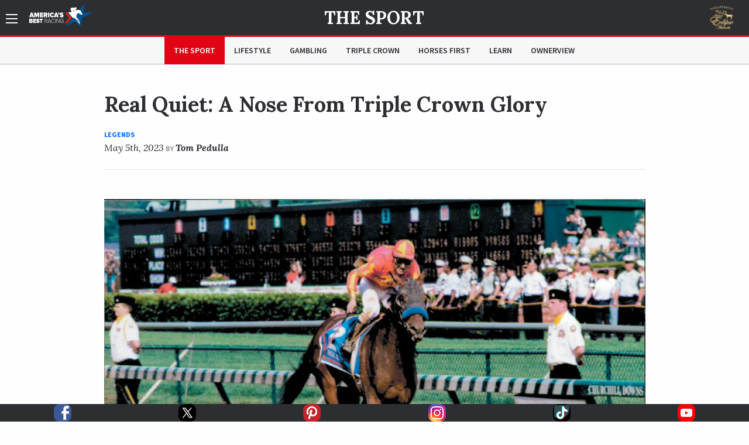

--- FILE ---
content_type: text/html; charset=utf-8
request_url: https://www.americasbestracing.net/the-sport/2023-real-quiet-nose-triple-crown-glory
body_size: 18085
content:
<!DOCTYPE html>
<html xml:lang="en" dir="ltr"
  xmlns:fb="http://ogp.me/ns/fb#"
  xmlns:og="http://ogp.me/ns#"
  xmlns:article="http://ogp.me/ns/article#"
  xmlns:book="http://ogp.me/ns/book#"
  xmlns:profile="http://ogp.me/ns/profile#"
  xmlns:video="http://ogp.me/ns/video#"
  xmlns:product="http://ogp.me/ns/product#" data-toggler=".sidebar-visible" id="html">

    <head profile="http://www.w3.org/1999/xhtml/vocab">
        <meta charset="utf-8" />
<meta http-equiv="ImageToolbar" content="false" />
<meta name="viewport" content="width=device-width, minimum-scale=1.0, maximum-scale=1.0, user-scalable=no" />
<link rel="shortcut icon" href="https://www.americasbestracing.net/sites/all/themes/custom/abr_theme/favicon.ico" type="image/vnd.microsoft.icon" />
<meta name="description" content="Real Quiet did not look or act the part of a champion early in his career. He was so crooked up front that he sold to Michael Pegram for only $17,000 as a yearling in 1996. He was so lacking in girth that his trainer, Bob Baffert, jokingly nicknamed him “The Fish.”" />
<meta name="generator" content="Drupal 7 (http://drupal.org)" />
<link rel="canonical" href="https://www.americasbestracing.net/the-sport/2023-real-quiet-nose-triple-crown-glory" />
<link rel="shortlink" href="https://www.americasbestracing.net/node/15589" />
<meta property="og:url" content="https://www.americasbestracing.net/the-sport/2023-real-quiet-nose-triple-crown-glory" />
<meta property="og:title" content="Real Quiet: A Nose From Triple Crown Glory" />
<meta property="og:description" content="Real Quiet did not look or act the part of a champion early in his career. He was so crooked up front that he sold to Michael Pegram for only $17,000 as a yearling in 1996. He was so lacking in girth that his trainer, Bob Baffert, jokingly nicknamed him “The Fish.”" />
<meta property="og:image" content="https://static.americasbestracing.net/s3fs-public/styles/large_thumbnail_16_9/public/article/RealQuietDerbyHeroBH.jpg?itok=qc0jHSJw" />
<meta name="twitter:card" content="summary_large_image" />
<meta name="twitter:site" content="@ABRLive" />
<meta name="twitter:creator" content="@ABRLive" />
<meta name="twitter:url" content="https://www.americasbestracing.net/the-sport/2023-real-quiet-nose-triple-crown-glory" />
<meta name="twitter:title" content="Real Quiet: A Nose From Triple Crown Glory" />
<meta name="twitter:description" content="Real Quiet did not look or act the part of a champion early in his career. He was so crooked up front that he sold to Michael Pegram for only $17,000 as a yearling in 1996. He was so lacking in girth" />
<meta name="twitter:image" content="https://static.americasbestracing.net/s3fs-public/styles/large_thumbnail_16_9/public/article/RealQuietDerbyHeroBH.jpg?itok=qc0jHSJw" />
<meta name="twitter:image:alt" content="Real Quiet: A Nose From Triple Crown Glory" />
        <title>Real Quiet: A Nose From Triple Crown Glory | America's Best Racing</title>
        <style type="text/css" media="all">
@import url("https://www.americasbestracing.net/modules/system/system.base.css?t9n90e");
@import url("https://www.americasbestracing.net/modules/system/system.messages.css?t9n90e");
@import url("https://www.americasbestracing.net/modules/system/system.theme.css?t9n90e");
</style>
<style type="text/css" media="all">
@import url("https://www.americasbestracing.net/modules/aggregator/aggregator.css?t9n90e");
@import url("https://www.americasbestracing.net/sites/all/modules/contrib/date/date_api/date.css?t9n90e");
@import url("https://www.americasbestracing.net/sites/all/modules/contrib/date/date_popup/themes/datepicker.1.7.css?t9n90e");
@import url("https://www.americasbestracing.net/modules/field/theme/field.css?t9n90e");
@import url("https://www.americasbestracing.net/sites/all/modules/contrib/google_cse/google_cse.css?t9n90e");
@import url("https://www.americasbestracing.net/sites/all/modules/contrib/logintoboggan/logintoboggan.css?t9n90e");
@import url("https://www.americasbestracing.net/modules/node/node.css?t9n90e");
@import url("https://www.americasbestracing.net/modules/search/search.css?t9n90e");
@import url("https://www.americasbestracing.net/modules/user/user.css?t9n90e");
@import url("https://www.americasbestracing.net/sites/all/modules/contrib/views/css/views.css?t9n90e");
@import url("https://www.americasbestracing.net/sites/all/modules/contrib/ckeditor/css/ckeditor.css?t9n90e");
@import url("https://www.americasbestracing.net/sites/all/modules/contrib/entity_embed/css/entity_embed.css?t9n90e");
</style>
<style type="text/css" media="all">
@import url("https://www.americasbestracing.net/sites/all/libraries/jgrowl/jquery.jgrowl.min.css?t9n90e");
@import url("https://www.americasbestracing.net/sites/all/modules/custom/abr_nicemessages/css/nicemessages_positions.css?t9n90e");
@import url("https://www.americasbestracing.net/sites/all/modules/custom/abr_nicemessages/css/nicemessages_jgrowl.css?t9n90e");
@import url("https://www.americasbestracing.net/sites/all/modules/custom/abr_nicemessages/css/shadows.css?t9n90e");
@import url("https://www.americasbestracing.net/sites/all/modules/contrib/ctools/css/ctools.css?t9n90e");
@import url("https://www.americasbestracing.net/sites/all/modules/contrib/panels/css/panels.css?t9n90e");
@import url("https://www.americasbestracing.net/sites/all/modules/contrib/ctools/css/collapsible-div.css?t9n90e");
@import url("https://www.americasbestracing.net/sites/all/libraries/outdatedbrowser/outdatedbrowser/outdatedbrowser.min.css?t9n90e");
</style>
<style type="text/css" media="all">
@import url("https://www.americasbestracing.net/sites/all/themes/custom/abr_theme/scss/select-theme-default.css?t9n90e");
@import url("https://www.americasbestracing.net/sites/all/themes/custom/abr_theme/scss/opentip.css?t9n90e");
@import url("https://www.americasbestracing.net/sites/all/themes/custom/abr_theme/scss/main.css?t9n90e");
</style>
	    <script type="text/javascript">
<!--//--><![CDATA[//><!--
(function(w,d,s,l,i){

  w[l]=w[l]||[];
  w[l].push({'gtm.start':new Date().getTime(),event:'gtm.js'});
  var f=d.getElementsByTagName(s)[0];
  var j=d.createElement(s);
  var dl=l!='dataLayer'?'&l='+l:'';
  j.type='text/javascript';
  j.src='https://www.googletagmanager.com/gtm.js?id='+i+dl+'';
  j.async=true;
  f.parentNode.insertBefore(j,f);

})(window,document,'script','dataLayer','GTM-P6BBXM');
//--><!]]>
</script>
<script type="text/javascript" src="https://www.americasbestracing.net/sites/all/modules/contrib/jquery_update/replace/jquery/1.10/jquery.min.js?v=1.10.2"></script>
<script type="text/javascript" src="https://www.americasbestracing.net/misc/jquery.once.js?v=1.2"></script>
<script type="text/javascript" src="https://www.americasbestracing.net/misc/drupal.js?t9n90e"></script>
<script type="text/javascript" src="https://www.americasbestracing.net/sites/all/libraries/juicebox/juicebox.js?t9n90e"></script>
<script type="text/javascript" src="https://www.americasbestracing.net/sites/all/modules/custom/abr_fan_choice/abr_fan_choice.js?t9n90e"></script>
<script type="text/javascript" src="https://www.americasbestracing.net/sites/all/modules/custom/abr_twitter/abr_twitter.js?t9n90e"></script>
<script type="text/javascript" src="https://www.americasbestracing.net/sites/all/modules/contrib/google_cse/google_cse.js?t9n90e"></script>
<script type="text/javascript" src="https://www.americasbestracing.net/sites/all/modules/custom/abr_general/alert.js?t9n90e"></script>
<script type="text/javascript" src="https://www.americasbestracing.net/sites/all/libraries/jgrowl/jquery.jgrowl.js?t9n90e"></script>
<script type="text/javascript" src="https://www.americasbestracing.net/sites/all/modules/custom/abr_nicemessages/js/nicemessages.js?t9n90e"></script>
<script type="text/javascript" src="https://www.americasbestracing.net/sites/all/modules/contrib/juicebox/js/juicebox_load.js?t9n90e"></script>
<script type="text/javascript" src="https://www.americasbestracing.net/sites/all/modules/contrib/ctools/js/collapsible-div.js?t9n90e"></script>
<script type="text/javascript" src="https://www.americasbestracing.net/sites/all/libraries/outdatedbrowser/outdatedbrowser/outdatedbrowser.min.js?t9n90e"></script>
<script type="text/javascript" src="https://www.americasbestracing.net/sites/all/modules/contrib/google_analytics/googleanalytics.js?t9n90e"></script>
<script type="text/javascript" src="https://www.googletagmanager.com/gtag/js?id=G-L6D0VJYL06"></script>
<script type="text/javascript">
<!--//--><![CDATA[//><!--
window.dataLayer = window.dataLayer || [];function gtag(){dataLayer.push(arguments)};gtag("js", new Date());gtag("config", "G-L6D0VJYL06", {"groups":"default","anonymize_ip":true});gtag("send", "pageview");
//--><!]]>
</script>
<script type="text/javascript" src="https://www.americasbestracing.net/sites/all/modules/contrib/outdatedbrowser/js/outdatedbrowser.js?t9n90e"></script>
<script type="text/javascript" src="https://www.americasbestracing.net/sites/all/themes/custom/abr_theme/js/jquery.cookie.min.js?t9n90e"></script>
<script type="text/javascript">
<!--//--><![CDATA[//><!--
jQuery.extend(Drupal.settings, {"basePath":"\/","pathPrefix":"","ajaxPageState":{"theme":"abr_theme","theme_token":"1kAibOhtLp_yW6yp3WN0m2ZvPXUEiw3N-vWsN-avF4Y","js":{"sites\/all\/themes\/custom\/abr_theme\/js\/theme.js":1,"sites\/all\/modules\/custom\/abr_articles\/plugins\/content_types\/spanish_translation\/spanish_translation.js":1,"sites\/all\/modules\/custom\/abr_articles\/plugins\/content_types\/article_loader\/article_loader.js":1,"0":1,"sites\/all\/modules\/contrib\/jquery_update\/replace\/jquery\/1.10\/jquery.min.js":1,"misc\/jquery.once.js":1,"misc\/drupal.js":1,"sites\/all\/libraries\/juicebox\/juicebox.js":1,"sites\/all\/modules\/custom\/abr_fan_choice\/abr_fan_choice.js":1,"sites\/all\/modules\/custom\/abr_twitter\/abr_twitter.js":1,"sites\/all\/modules\/contrib\/google_cse\/google_cse.js":1,"sites\/all\/modules\/custom\/abr_general\/alert.js":1,"sites\/all\/libraries\/jgrowl\/jquery.jgrowl.js":1,"sites\/all\/modules\/custom\/abr_nicemessages\/js\/nicemessages.js":1,"sites\/all\/modules\/contrib\/juicebox\/js\/juicebox_load.js":1,"sites\/all\/modules\/contrib\/ctools\/js\/collapsible-div.js":1,"sites\/all\/libraries\/outdatedbrowser\/outdatedbrowser\/outdatedbrowser.min.js":1,"sites\/all\/modules\/contrib\/google_analytics\/googleanalytics.js":1,"https:\/\/www.googletagmanager.com\/gtag\/js?id=G-L6D0VJYL06":1,"1":1,"sites\/all\/modules\/contrib\/outdatedbrowser\/js\/outdatedbrowser.js":1,"sites\/all\/themes\/custom\/abr_theme\/js\/jquery.cookie.min.js":1},"css":{"modules\/system\/system.base.css":1,"modules\/system\/system.messages.css":1,"modules\/system\/system.theme.css":1,"modules\/aggregator\/aggregator.css":1,"sites\/all\/modules\/contrib\/date\/date_api\/date.css":1,"sites\/all\/modules\/contrib\/date\/date_popup\/themes\/datepicker.1.7.css":1,"modules\/field\/theme\/field.css":1,"sites\/all\/modules\/contrib\/google_cse\/google_cse.css":1,"sites\/all\/modules\/contrib\/logintoboggan\/logintoboggan.css":1,"modules\/node\/node.css":1,"modules\/search\/search.css":1,"modules\/user\/user.css":1,"sites\/all\/modules\/contrib\/views\/css\/views.css":1,"sites\/all\/modules\/contrib\/ckeditor\/css\/ckeditor.css":1,"sites\/all\/modules\/contrib\/entity_embed\/css\/entity_embed.css":1,"sites\/all\/libraries\/jgrowl\/jquery.jgrowl.min.css":1,"sites\/all\/modules\/custom\/abr_nicemessages\/css\/nicemessages_positions.css":1,"sites\/all\/modules\/custom\/abr_nicemessages\/css\/nicemessages_jgrowl.css":1,"sites\/all\/modules\/custom\/abr_nicemessages\/css\/shadows.css":1,"sites\/all\/modules\/contrib\/ctools\/css\/ctools.css":1,"sites\/all\/modules\/contrib\/panels\/css\/panels.css":1,"sites\/all\/modules\/contrib\/ctools\/css\/collapsible-div.css":1,"sites\/all\/libraries\/outdatedbrowser\/outdatedbrowser\/outdatedbrowser.min.css":1,"sites\/all\/themes\/custom\/abr_theme\/scss\/select-theme-default.css":1,"sites\/all\/themes\/custom\/abr_theme\/scss\/opentip.css":1,"sites\/all\/themes\/custom\/abr_theme\/scss\/main.css":1}},"abr_general":{"theme_path":"\/sites\/all\/themes\/custom\/abr_theme"},"googleCSE":{"cx":"a40333b7ccdcf490f","resultsWidth":600,"domain":"www.google.com","showWaterMark":1},"abr_articles":{"nid":"15589","title":"Real Quiet: A Nose From Triple Crown Glory","url":"\/the-sport\/2023-real-quiet-nose-triple-crown-glory"},"googleanalytics":{"account":["G-L6D0VJYL06"],"trackOutbound":1,"trackMailto":1,"trackDownload":1,"trackDownloadExtensions":"7z|aac|arc|arj|asf|asx|avi|bin|csv|doc(x|m)?|dot(x|m)?|exe|flv|gif|gz|gzip|hqx|jar|jpe?g|js|mp(2|3|4|e?g)|mov(ie)?|msi|msp|pdf|phps|png|ppt(x|m)?|pot(x|m)?|pps(x|m)?|ppam|sld(x|m)?|thmx|qtm?|ra(m|r)?|sea|sit|tar|tgz|torrent|txt|wav|wma|wmv|wpd|xls(x|m|b)?|xlt(x|m)|xlam|xml|z|zip"},"urlIsAjaxTrusted":{"\/search\/google":true},"outdatedbrowser":{"bgColor":"#f25648","color":"#ffffff","lowerThan":"borderImage","languagePath":"https:\/\/www.americasbestracing.net\/sites\/all\/libraries\/outdatedbrowser\/outdatedbrowser\/lang\/en.html"}});
//--><!]]>
</script>

      <link rel="apple-touch-icon" sizes="57x57" href="/apple-touch-icon-57x57.png">
	    <link rel="apple-touch-icon" sizes="60x60" href="/apple-touch-icon-60x60.png">
	    <link rel="apple-touch-icon" sizes="72x72" href="/apple-touch-icon-72x72.png">
	    <link rel="apple-touch-icon" sizes="76x76" href="/apple-touch-icon-76x76.png">
	    <link rel="apple-touch-icon" sizes="114x114" href="/apple-touch-icon-114x114.png">
	    <link rel="apple-touch-icon" sizes="120x120" href="/apple-touch-icon-120x120.png">
	    <link rel="apple-touch-icon" sizes="144x144" href="/apple-touch-icon-144x144.png">
	    <link rel="apple-touch-icon" sizes="152x152" href="/apple-touch-icon-152x152.png">
	    <link rel="apple-touch-icon" sizes="180x180" href="/apple-touch-icon-180x180.png">
	    <link rel="icon" type="image/png" href="/favicon-32x32.png" sizes="32x32">
	    <link rel="icon" type="image/png" href="/favicon-96x96.png" sizes="96x96">
	    <link rel="icon" type="image/png" href="/favicon-16x16.png" sizes="16x16">
	    <link rel="manifest" href="/manifest.json">

		<script type="text/javascript">
			var googletag = googletag || {};
			googletag.cmd = googletag.cmd || [];
			(function () {
				var gads = document.createElement('script');
				gads.async = true;
				gads.type = 'text/javascript';
				var useSSL = 'https:' == document.location.protocol;
				gads.src = (useSSL ? 'https:' : 'http:') +
					'//www.googletagservices.com/tag/js/gpt.js';
				gads.onload = function () {
					if (typeof(ABR) !== 'undefined' && typeof(ABR.Ads !== 'undefined')) {
						ABR.Ads.init();
					}
				};
				var node = document.getElementsByTagName('script')[0];
				node.parentNode.insertBefore(gads, node);
			})();

			window.AdSlots = [];
			window.AdMappings = {};

			// Define the global slots.
			googletag.cmd.push(function () {

				// Define the advertisement mappings.
				var banner_mapping = googletag.sizeMapping()
					.addSize([180, 150], [[320, 50]])
					.addSize([640, 480], [[468, 60]])
					.addSize([980, 690], [[728, 90]])
					.addSize([1024, 768], [[970, 90]])
					.build();

				var fullwidth_mapping = googletag.sizeMapping()
					.addSize([180, 150], [[320, 50]])
					.addSize([640, 480], [[468, 60]])
					.addSize([980, 690], [[728, 250]])
					.addSize([1024, 768], [[970, 250]])
					.build();

				var square_mapping = googletag.sizeMapping()
					.addSize([180, 150], [[300, 250]])
					.addSize([640, 480], [[300, 250]])
					.addSize([980, 690], [[300,250]])
					.addSize([1024, 768], [[300, 250]])
					.build();

				window.AdMappings = {
					'ad-header': banner_mapping,
					'ad-footer': banner_mapping,
					'ad-fullwidth-1': fullwidth_mapping,
					'ad-fullwidth-2': fullwidth_mapping,
					'ad-right-column-1': square_mapping,
					'ad-right-column-2': square_mapping,
					'ad-right-column-3': square_mapping
				};

				// Enable targeting.
				googletag.pubads().setTargeting('url', ["\/the-sport","\/the-sport\/2023-real-quiet-nose-triple-crown-glory"]);
				googletag.pubads().setTargeting('hostname', location.hostname);
        googletag.pubads().collapseEmptyDivs();
        googletag.pubads().enableAsyncRendering();
        googletag.enableServices();

			});
		</script>
    </head>
    <body class="html not-front not-logged-in no-sidebars page-node page-node- page-node-15589 node-type-article subnav-visible"  id="body">
      <!---Allow a share buttons to be included on any page--->
      <div id="fb-root"></div>
      <script async defer crossorigin="anonymous" src="https://connect.facebook.net/en_US/sdk.js#xfbml=1&version=v12.0" nonce="HRK8LSyj"></script>
      <script async defer crossorigin="anonymous" src="https://platform.twitter.com/widgets.js" charset="utf-8"></script>
        <noscript aria-hidden="true"><iframe src="https://www.googletagmanager.com/ns.html?id=GTM-P6BBXM"
 height="0" width="0" style="display:none;visibility:hidden" title="Google Tag Manager">Google Tag Manager</iframe></noscript>        <!-- Sidebar Navigation -->
<div class="sidebar-overlay" data-scroll-overlay="medium" data-toggle="html"></div>
<aside id="sidebar" class="small-12 medium-6 large-3 columns ease-in-out">
	<div class="top text-right show-for-medium">
		<a data-toggle="html" class="menu-icon-outer">
			<span class="menu-icon"></span>
		</a>
	</div>
	<div class="top hide-for-medium">
		<div class="row">
			<div class="small-3 columns text-left">
				<a data-toggle="html" class="close">
					<img src="/sites/all/themes/custom/abr_theme/img/icons/close.svg" class="svg" alt="Close" />
				</a>
			</div>
			<div class="small-6 columns text-center">
				<a href="/">
					<img class="branding big-logo" src="https://www.americasbestracing.net/sites/all/themes/custom/abr_theme/img/logo.svg" alt="America's Best Racing"/>
				</a>
			</div>
			<div class="small-3 columns text-right">
									<div class="global-sponsor">
							<a href="https://www.ntra.com/eclipse-awards/2025-eclipse-awards/" target="_blank">
<img src="https://static.americasbestracing.net/s3fs-public/styles/small_thumbnail_16_9/public/ResoluteEclipse.png?itok=mXfeYvud&amp;c=92d4a68efec566a4d792774e86f94cb7" width="150" height="84" alt="" /></a>											</div>
							</div>
		</div>
	</div>
	<div class="content">
				<form class="search-form" action="/search/google" method="post" id="search-form" accept-charset="UTF-8"><div><div class="container-inline sidebar-search form-wrapper" id="edit-basic"><img class="svg" src="https://www.americasbestracing.net/sites/all/themes/custom/abr_theme/img/icons/search.svg" alt="" /><div class="form-item form-type-textfield form-item-keys">
  <label class="element-invisible" for="edit-keys">Enter your keywords </label>
 <input placeholder="Search AmericasBestRacing.net" type="text" id="edit-keys" name="keys" value="" size="40" maxlength="255" class="form-text" />
</div>
<input class="hide form-submit" type="submit" id="edit-submit" name="op" value="Search" /></div><input type="hidden" name="form_build_id" value="form-1Qg0fEYGGepjRV93LysScFvfT7wqhgLnKx1quStwbZc" />
<input type="hidden" name="form_id" value="search_form" />
</div></form>					<ul class="menu"><li class="expandable"><span class="header-wrapper"><a href="/the-sport">The Sport</a>
<a href="#" class="expand-button"></a>
</span>
<ul class="menu"><li class="first leaf"><a href="/races" title="">Races</a></li>
<li class="leaf"><a href="/the-sport/leaderboard" title="">Leaderboard</a></li>
<li class="last leaf"><a href="/tracks" title="">Racetracks</a></li>
</ul></li>
<li class="leaf"><a href="/lifestyle">Lifestyle</a></li>
<li class="expandable"><span class="header-wrapper"><a href="/gambling">Gambling</a>
<a href="#" class="expand-button"></a>
</span>
<ul class="menu"><li class="first last leaf"><a href="/gambling-calculator" title="">Gambling Calculator</a></li>
</ul></li>
<li class="leaf"><a href="/triple-crown" title="">Triple Crown</a></li>
<li class="leaf"><a href="/horsesfirst" title="">Horses First</a></li>
<li class="leaf"><a href="/learn" title="">Learn</a></li>
<li class="leaf"><a href="https://www.ownerview.com/" title="">OwnerView</a></li>
<li class="leaf"><a href="https://www.americasbestracing.net/videos" title="">Videos</a></li>
<li class="leaf"><a href="/international" title="">International</a></li>
<li class="leaf"><a href="https://www.americasbestracing.net/horsesfirst" title="There are a million things to love about horse racing, but it all starts with the animals that make this sport so great.">Horses First</a></li>
<li class="leaf"><a href="https://oldsmokeclothing.com/" title="">Fan Apparel</a></li>
<li class="leaf"><a href="/horse-country" title="">Horse Country</a></li>
<li class="leaf"><a href="/man-o-war-project" title="">Man O&#039; War Project</a></li>
<li class="last collapsed"><a href="/about-us" title="America’s Best Racing is a multimedia fan development and awareness-building platform, created and funded by The Jockey Club, designed to increase the profile and visibility of North America’s best Thoroughbred racing events, with a primary focus on the sport’s lifestyle and competition.">About ABR</a></li>
</ul>				<div class="padded bot-margin">
			<a data-open="newsletterFormDiv" class="expanded button text-left icon-button" href="#">Newsletter Sign Up
				<img src="/sites/all/themes/custom/abr_theme/img/icons/right-arrow.svg" class="svg"/></a>
		</div>
		<div class="bot-margin">
			<div class="social flex-container flex-row justify-around">
          <a href="https://www.facebook.com/AmericasBestRacing/" target="_blank">
      <img src="/sites/all/themes/custom/abr_theme/img/icons/social/facebook.svg" alt="Facebook" />
    </a>
          <a href="https://twitter.com/ABRLive" target="_blank">
      <img src="/sites/all/themes/custom/abr_theme/img/icons/social/twitter.svg" alt="Twitter" />
    </a>
          <a href="https://www.pinterest.com/americasbestracing/" target="_blank">
      <img src="/sites/all/themes/custom/abr_theme/img/icons/social/pinterest.svg" alt="Pinterest" />
    </a>
          <a href="https://www.instagram.com/americasbestracing/" target="_blank">
      <img src="/sites/all/themes/custom/abr_theme/img/icons/social/instagram.png" alt="Instagram" />
    </a>
          <a href="https://www.tiktok.com/@americasbestracing" target="_blank">
      <img src="/sites/all/themes/custom/abr_theme/img/icons/social/tiktok.svg" alt="TikTok" />
    </a>
          <a href="https://www.youtube.com/channel/UCmIlwDelNw4_i23lWGoyElQ" target="_blank">
      <img src="/sites/all/themes/custom/abr_theme/img/icons/social/youtube.svg" alt="YouTube" />
    </a>
          <a href="rss" target="_blank">
      <img src="/sites/all/themes/custom/abr_theme/img/icons/social/rss.svg" alt="RSS" />
    </a>
  </div>
		</div>
	</div>
</aside>

<header data-abr-sticky data-stuck="true">
    <div class="top-bar primary-bar article-header">
        <div class="row align-middle">
            <div class="small-4 medium-2 large-1 columns">
                <span class="menu-outer-span">
	                <a data-toggle="html" class="menu-icon-outer">
		                <span class="menu-icon"></span>
	                </a>
                </span>
                                    <a href="/" rel="home" class="home-link">
                        <img class="branding show-for-medium big-logo" src="https://www.americasbestracing.net/sites/all/themes/custom/abr_theme/img/logo.svg" alt="America's Best Racing" />
                        <img src="/sites/all/themes/custom/abr_theme/img/logo-mobile.svg" alt="Search" class="show-for-small-only small-logo" />
                    </a>
                            </div>
            <div class="small-4 medium-8 large-10 columns text-center page-title">
                	                <div class="article-header-container">
		                <div class="top">
			                <a href="/the-sport">The Sport</a>		                </div>
		                			                <div class="scrolled text-left">
				                <div class="row collapse">
	<div class="medium-8 columns show-for-medium">
		<span class="small sans-serif uppercase inactive">Now Reading</span>
		<span class="title" data-abr-article-title><a href="/the-sport/2023-real-quiet-nose-triple-crown-glory" class="active">Real Quiet: A Nose From Triple Crown Glory</a></span>
	</div>
	<div class="small-12 medium-4 columns text-right">
				<ul class="inline inline-all social">
			<li><a data-share-facebook data-share-url="https://www.americasbestracing.net/the-sport/2023-real-quiet-nose-triple-crown-glory" href="#"><img
						src="/sites/all/themes/custom/abr_theme/img/icons/social/facebook.svg"
						alt="Facebook"/></a></li>
			<li><a data-share-twitter data-share-url="https://www.americasbestracing.net/the-sport/2023-real-quiet-nose-triple-crown-glory" data-share-text="Real Quiet: A Nose From Triple Crown Glory"
			       href="#"><img src="/sites/all/themes/custom/abr_theme/img/icons/social/twitter.svg"
			                     alt="Twitter"/></a></li>
			<li><a data-share-pinterest data-share-url="https://www.americasbestracing.net/the-sport/2023-real-quiet-nose-triple-crown-glory" data-share-text="Real Quiet: A Nose From Triple Crown Glory" href="#"><img
						src="/sites/all/themes/custom/abr_theme/img/icons/social/pinterest.svg"
						alt="Pinterest"/></a></li>
		</ul>
	</div>
</div>
			                </div>
		                	                </div>
                            </div>
            <div class="small-4 medium-2 large-1 columns text-right">
	            <div class="global-sponsor">
		            			            	<a href="https://www.ntra.com/eclipse-awards/2025-eclipse-awards/" target="_blank">
<img src="https://static.americasbestracing.net/s3fs-public/styles/small_thumbnail_16_9/public/ResoluteEclipse.png?itok=mXfeYvud&amp;c=92d4a68efec566a4d792774e86f94cb7" width="150" height="84" alt="" /></a>		            	            </div>
            </div>
        </div>
    </div>
			<div class="header-progress" data-page-progress><div></div></div>
	    <div class="top-bar secondary-bar hide-for-small-only">
	    <div class="inner">
		    <div class="row">
			    <div class="medium-2 columns sponsor-outer">
				    			    </div>
			    <div class="medium-8 columns">
				    					    <div class="top-bar-middle">
						    <ul class="menu align-center"><li class="menu-915 first"><a href="/the-sport" title="" class="active">The Sport</a></li>
<li class="menu-901"><a href="/lifestyle">Lifestyle</a></li>
<li class="menu-913"><a href="/gambling" title="">Gambling</a></li>
<li class="menu-914"><a href="/triple-crown" title="">Triple Crown</a></li>
<li class="menu-2122"><a href="/horsesfirst" title="">Horses First</a></li>
<li class="menu-1174"><a href="/learn" title="">Learn</a></li>
<li class="menu-2133 last"><a href="https://www.ownerview.com/" title="">OwnerView</a></li>
</ul>					    </div>
				    			    </div>
			    <div class="medium-2 columns text-right sponsor-outer">
				    			    </div>
		    </div>
	    </div>
    </div>
</header>

<main id="main">

	
            <div class="row header-advertisement">
            <div class="small-12 columns">
                
<div id="ad-header-88061" class="text-center advertisement ">
	<script type="text/javascript">
		googletag.cmd.push(function () {
			var slot = googletag.defineSlot('/20939723/ABR_Header_Responsive', [320,50], 'ad-header-88061')
				.defineSizeMapping(window.AdMappings['ad-header'])
				.addService(googletag.pubads());
			googletag.display('ad-header-88061');
			window.AdSlots.push(slot);
		});
	</script>
</div>
            </div>
        </div>
    
	        <div class="spacer"></div>
    
	<div data-abr-articles-container>
		  
      
    <div >
	<div class="row narrow">
		<div class="small-12 columns">
			
<div class="panel-pane pane-article-headline-section  ctools-collapsible-remember  " id="5099baf2-470d-447d-87f3-4e359b775bb9" >
	
	<div class="heading-wrapper ">
						
		
			</div>

<div class="pane-content   " >
	<div class="article-headline"><h1 class="english-title">Real Quiet: A Nose From Triple Crown Glory</h1>
<a href="/the-sport/legends">Legends</a><div class="date-byline"><span class="date">May 5th, 2023</span>
<span class="by">by</span>
<a href="/node/19449" class="author">Tom Pedulla</a>
</div></div></div>


</div>
<div class="panel-separator"></div>
<div class="panel-pane pane-video  ctools-collapsible-remember  " id="b30eb95b-860c-49e8-a64e-958c10463c9b" >
	
	<div class="heading-wrapper ">
						
		
			</div>

<div class="pane-content   " >
	<div class="row collapse narrow"><div class="small-12 columns"></div></div></div>


</div>
<div class="panel-separator"></div>
<div class="panel-pane pane-entity-field pane-node-field-image  ctools-collapsible-remember  " id="3bd681ca-a56d-4d8f-8f63-4d935076e72d" >
	
	<div class="heading-wrapper ">
						
		
			</div>

<div class="pane-content   " >
	
		
	<img src="https://static.americasbestracing.net/s3fs-public/styles/large_hero_16_9/public/article/RealQuietDerbyHeroBH.jpg?itok=cjJFHEI1&amp;c=68ea14000d8e09023b3ef84e4738e9b5" width="945" height="534" alt="Real Quiet wins the 1998 Kentucky Derby" title="" />
			<div class="caption-credit">
			<div class="field field-name-field-caption field-type-text field-label-hidden"><div class="field-items"><div class="field-item even">Real Quiet wins the 1998 Kentucky Derby before adding a Preakness victory and coming up just short in the Belmont. (Blood-Horse photo)</div></div></div>		</div>
	


</div>


</div>
<div class="panel-separator"></div>
<div class="panel-pane pane-entity-field pane-node-body  ctools-collapsible-remember  " id="fdbc8f28-c510-42a8-a33b-c550f8b5b427" >
	
	<div class="heading-wrapper ">
						
		
			</div>

<div class="pane-content   " >
	<div class="field field-name-body field-type-text-with-summary field-label-hidden"><div class="field-items"><div class="field-item even"><p>Real Quiet did not look or act the part of a champion early in his career. He was so crooked up front that he sold to Michael Pegram for only $17,000 as a yearling in 1996. He was so lacking in girth that his trainer, Bob Baffert, jokingly nicknamed him “The Fish.”</p>
<p>On the track early in his career, Real Quiet might as well have been swimming. He sure was not doing much running. He needed seven starts before he broke through with the first victory of his career, at old Hollywood Park at a distance of eight and a half furlongs. The son of Quiet American won only two of nine starts as a 2-year-old, but that second victory served notice that he was a force to be reckoned with in the future as he topped speedy Artax in the $1 million Hollywood Futurity.</p>
<p>“Once he started running classic distances, he was the ugly duckling who turned into a swan,” said Pegram. “He grew into a big, beautiful horse. When he was young, he was narrow up front and he was crooked up front.”</p>
<p>Real Quiet could not have been more on his game than he was for the Triple Crown races. When jockey Kent Desormeaux asked for his all in the Kentucky Derby, the bay colt responded with a tremendously explosive move. No one could match his burst. It was the same in the Preakness.</p>

<div class="media_embed" height="315px" width="560px">
<iframe allow="autoplay; encrypted-media" allowfullscreen="" frameborder="0" height="315px" src="https://www.youtube.com/embed/gXLK6IULbGQ" width="560px"></iframe></div>

<p>There is no faulting Real Quiet for a nose loss in the Belmont Stakes, the narrowest margin to keep a horse from the historic Triple Crown sweep. When Desmormeaux asked his mount for more in the mile-and-a-half Belmont, the horse responded with his customary surge.</p>
<p>Real Quiet tore around the final turn and began to put the competition behind him, by one length, two lengths, three lengths and then four. He seemed to be home free as the enormous crowd cheered every stride, convinced it was watching the coronation of the first Triple Crown champion since Affirmed in 1978.</p>
<p>Announcer Tom Durkin was beside himself with excitement:</p>
<p>“Twenty years in the waiting, one furlong to go!” Durkin exclaimed. “But here comes his rival, Victory Gallop. As they come to the final sixteenth, Kent Desormeaux imploring Real Quiet to hold on. Victory Gallop, a final surge. It’s going to be very close! Here’s the wire! It’s too close to call! Was it Real Quiet or was it Victory Gallop?”</p>
<p></p><div class="media media-element-container media-full"><img alt="Real Quiet leads Victory Gallop late in the Belmont stretch." height="2217" width="3378" style="width: 400px; height: 263px;" class="media-element file-full" data-delta="1" src="https://static.americasbestracing.net/s3fs-public/styles/large/public/RealQuietBelmontLossBH.jpg?itok=5qzWKfx-" /><div class="field-items">
	<div class="field-item caption-credit">
		Real Quiet leads Victory Gallop late in the Belmont stretch. (Blood-Horse photo)	</div>
</div>
</div>
<p>The wait for the examination of the photo finish seemed interminable. Had Real Quiet hit the wire a flash before Victory Gallop? Did Victory Gallop’s last desperate surge get him there? Even with the benefit of television replay, it was difficult for the naked eye to separate the rivals.</p>
<p>Then came the news that was so difficult for Real Quiet’s fans to swallow. “It was the ultimate head bob,” Pegram said.</p>
<p>The dispiriting finish will always be remembered as one of the most exasperating defeats in racing history, one that led Desormeaux to be widely second-guessed. Did he move too soon? Should he have waited a couple of beats longer in a race that seemingly goes on forever?</p>
<p>Pegram has studied the replays. There are no easy answers. But any anguish he felt left him long ago. “I’m at peace with it,” he said. “And the reason I’m at peace with it is because Real Quiet never knew he got beat. When he got back to the barn, he was prancing. He just didn’t know why he didn’t go to the winner’s circle.”</p>
<p>In all, Real Quiet cracked the top three in 17 of 20 lifetime starts, winning six with five second-place finishes and six third-place showings. He earned $3,271,802 before a fracture in his right front leg during his 4-year-old season ended his career.</p>
<p>He enjoyed modest success as a sire before he died in a paddock accident at Penn Ridge Farm near Harrisburg, Pa., on Sept. 27, 2010. He was 15.</p>
<p>Pegram chooses to remember the triumphs rather than one gut-wrenching defeat. “He was the horse of a lifetime,” he said.</p>
<p><em>Note: This story was originally published in 2015 and has been updated.</em></p>
<hr />
<p style="text-align: center;"><strong>Fun Facts</strong></p>
<ul>
<li>Real Quiet was produced by a Colombian breeder, Eduardo Gaviria, and grew up in Florida.</li>
<li>Became first horse in 50 years to win Preakness and later the Pimlico Special at Pimlico Race Course in Baltimore.</li>
<li>George Hofmeister purchased his breeding rights the month before the Kentucky Derby.</li>
<li>Produced Real Spicy, a top runner in the Philippines.</li>
</ul>
</div></div></div></div>


</div>
<div class="panel-separator"></div>
<div class="panel-pane pane-entity-field pane-node-field-spanish-body spanish-translation body  ctools-collapsible-remember  " id="b7921796-ec5b-4ecf-bdbe-e6763ecabb4e" >
	
	<div class="heading-wrapper ">
						
		
			</div>

<div class="pane-content   " >
	<div class="field field-name-field-spanish-body field-type-text-long field-label-hidden"><div class="field-items"><div class="field-item even">
</div></div></div></div>


</div>
<div class="panel-separator"></div>
<div class="panel-pane pane-node-links  ctools-collapsible-remember  " id="a21c2b96-723f-42da-904b-878485a2cc25" >
	
	<div class="heading-wrapper ">
						
		
			</div>

<div class="pane-content   " >
	</div>


</div>
<div class="panel-separator"></div><div class="abr-style default-top-spacing default-bottom-spacing header-section-heading background-none no-stack-container"><div class="row"><div class="small-12 columns">
<div class="panel-pane pane-panels-mini pane-related-news ctools-collapsible-container ctools-collapsible-remember ctools-collapsed large-collapse" id="bc7938e8-2327-424f-aeff-4d79cdddac46" >
	
	<div class="heading-wrapper ctools-collapsible-handle">
							<h2  class="section-heading pane-title">
				<em>Related</em> News			</h2>
				
		
			</div>

<div class="pane-content  ctools-collapsible-content " >
	<div id="mini-panel-related_news" class="row three-col-layout">
	<div class="small-12 large-4 columns widget-flex">
		<div class="abr-style default-bottom-spacing compact-spacing bordered header-section-heading background-none no-stack-container"><div class="row"><div class="small-12 columns">
<div class="panel-pane pane-most-popular  ctools-collapsible-remember  " id="09f5d965-8487-4d29-b5be-25c6a2374d11" >
	
	<div class="heading-wrapper ">
							<h2  class="section-heading pane-title">
				<em>most</em> popular			</h2>
				
		
			</div>

<div class="pane-content   " >
	<div class="most-popular">
	<ul class="tabs" data-tabs id="most-popular-tabs-88059">
		<li class="tabs-title is-active"><a href="#this-week-88059" aria-selected="true">This Week</a></li>
		<li class="tabs-title"><a href="#this-month-88059">This Month</a></li>
		<li class="tabs-title"><a href="#this-year-88059">This Year</a></li>
	</ul>

	<div class="tabs-content" data-tabs-content="most-popular-tabs-88059">
		<div class="tabs-panel is-active" id="this-week-88059">
			<div class="node-list-item columns small-12 medium-6 large-12"><article class="teaser small-teaser">
	<a href="/the-sport/2026-stars-yesterday-looking-back-best-holy-bull-stakes-winners"><img src="https://static.americasbestracing.net/s3fs-public/styles/small_thumbnail_1_1/public/article/HolyBullStakes001.jpg?itok=eNu-a_uM" alt="Stars of Yesterday: Looking Back at Best Holy Bull Stakes Winners" /></a>
	<div class="content">
		<p><a href="/the-sport/2026-stars-yesterday-looking-back-best-holy-bull-stakes-winners">Stars of Yesterday: Looking Back at Best Holy Bull Stakes Winners</a></p>
		<div class="links">
			<span>
        <span data-ot="&lt;div class=&quot;share-links-tooltip&quot;&gt;
	&lt;a data-share-twitter data-share-url=&quot;https://www.americasbestracing.net/the-sport/2026-stars-yesterday-looking-back-best-holy-bull-stakes-winners&quot;
	   data-share-text=&quot;Stars of Yesterday: Looking Back at Best Holy Bull Stakes Winners&quot; href=&quot;#&quot;&gt;
		&lt;img src=&quot;/sites/all/themes/custom/abr_theme/img/icons/social/twitter.svg&quot;
	         alt=&quot;Twitter&quot; class=&quot;svg&quot;/&gt;
	&lt;/a&gt;
	&lt;a data-share-facebook data-share-url=&quot;https://www.americasbestracing.net/the-sport/2026-stars-yesterday-looking-back-best-holy-bull-stakes-winners&quot;
	   data-share-text=&quot;Stars of Yesterday: Looking Back at Best Holy Bull Stakes Winners&quot; href=&quot;#&quot;&gt;
		&lt;img src=&quot;/sites/all/themes/custom/abr_theme/img/icons/social/facebook.svg&quot; alt=&quot;Facebook&quot; class=&quot;svg&quot;/&gt;
	&lt;/a&gt;
	&lt;a data-share-pinterest data-share-url=&quot;https://www.americasbestracing.net/the-sport/2026-stars-yesterday-looking-back-best-holy-bull-stakes-winners&quot;
	   data-share-text=&quot;Stars of Yesterday: Looking Back at Best Holy Bull Stakes Winners&quot; href=&quot;#&quot;&gt;
		&lt;img src=&quot;/sites/all/themes/custom/abr_theme/img/icons/social/pinterest.svg&quot;
		     alt=&quot;Pinterest&quot; class=&quot;svg&quot;/&gt;
	&lt;/a&gt;
&lt;/div&gt;
"
     data-ot-target="true" data-ot-style="sharetip" class="share-link">Share</span>

              </span>
		</div>
	</div>
</article>
</div><div class="node-list-item columns small-12 medium-6 large-12"><article class="teaser small-teaser">
	<a href="/the-sport/2026-inside-information-hall-fame-racehorse-push-button-brilliance"><img src="https://static.americasbestracing.net/s3fs-public/styles/small_thumbnail_1_1/public/article/InsideInfoDistaffDickstein.JPG?itok=biWI_Sr_" alt="Inside Information: A Hall of Fame Racehorse With Push-Button Brilliance" /></a>
	<div class="content">
		<p><a href="/the-sport/2026-inside-information-hall-fame-racehorse-push-button-brilliance">Inside Information: A Hall of Fame Racehorse With Push-Button Brilliance</a></p>
		<div class="links">
			<span>
        <span data-ot="&lt;div class=&quot;share-links-tooltip&quot;&gt;
	&lt;a data-share-twitter data-share-url=&quot;https://www.americasbestracing.net/the-sport/2026-inside-information-hall-fame-racehorse-push-button-brilliance&quot;
	   data-share-text=&quot;Inside Information: A Hall of Fame Racehorse With Push-Button Brilliance&quot; href=&quot;#&quot;&gt;
		&lt;img src=&quot;/sites/all/themes/custom/abr_theme/img/icons/social/twitter.svg&quot;
	         alt=&quot;Twitter&quot; class=&quot;svg&quot;/&gt;
	&lt;/a&gt;
	&lt;a data-share-facebook data-share-url=&quot;https://www.americasbestracing.net/the-sport/2026-inside-information-hall-fame-racehorse-push-button-brilliance&quot;
	   data-share-text=&quot;Inside Information: A Hall of Fame Racehorse With Push-Button Brilliance&quot; href=&quot;#&quot;&gt;
		&lt;img src=&quot;/sites/all/themes/custom/abr_theme/img/icons/social/facebook.svg&quot; alt=&quot;Facebook&quot; class=&quot;svg&quot;/&gt;
	&lt;/a&gt;
	&lt;a data-share-pinterest data-share-url=&quot;https://www.americasbestracing.net/the-sport/2026-inside-information-hall-fame-racehorse-push-button-brilliance&quot;
	   data-share-text=&quot;Inside Information: A Hall of Fame Racehorse With Push-Button Brilliance&quot; href=&quot;#&quot;&gt;
		&lt;img src=&quot;/sites/all/themes/custom/abr_theme/img/icons/social/pinterest.svg&quot;
		     alt=&quot;Pinterest&quot; class=&quot;svg&quot;/&gt;
	&lt;/a&gt;
&lt;/div&gt;
"
     data-ot-target="true" data-ot-style="sharetip" class="share-link">Share</span>

              </span>
		</div>
	</div>
</article>
</div><div class="node-list-item columns small-12 medium-6 large-12"><article class="teaser small-teaser">
	<a href="/gambling/2026-noels-weekend-winners-three-year-olds-take-the-spotlight-gulfstream-park"><img src="https://static.americasbestracing.net/s3fs-public/styles/small_thumbnail_1_1/public/article/GP_fans_program_miller.jpeg?itok=iswkCeQW" alt="Noel’s Weekend Winners: Three-Year-Olds Take the Spotlight at Gulfstream Park" /></a>
	<div class="content">
		<p><a href="/gambling/2026-noels-weekend-winners-three-year-olds-take-the-spotlight-gulfstream-park">Noel’s Weekend Winners: Three-Year-Olds Take the Spotlight at Gulfstream Park</a></p>
		<div class="links">
			<span>
        <span data-ot="&lt;div class=&quot;share-links-tooltip&quot;&gt;
	&lt;a data-share-twitter data-share-url=&quot;https://www.americasbestracing.net/gambling/2026-noels-weekend-winners-three-year-olds-take-the-spotlight-gulfstream-park&quot;
	   data-share-text=&quot;Noel’s Weekend Winners: Three-Year-Olds Take the Spotlight at Gulfstream Park&quot; href=&quot;#&quot;&gt;
		&lt;img src=&quot;/sites/all/themes/custom/abr_theme/img/icons/social/twitter.svg&quot;
	         alt=&quot;Twitter&quot; class=&quot;svg&quot;/&gt;
	&lt;/a&gt;
	&lt;a data-share-facebook data-share-url=&quot;https://www.americasbestracing.net/gambling/2026-noels-weekend-winners-three-year-olds-take-the-spotlight-gulfstream-park&quot;
	   data-share-text=&quot;Noel’s Weekend Winners: Three-Year-Olds Take the Spotlight at Gulfstream Park&quot; href=&quot;#&quot;&gt;
		&lt;img src=&quot;/sites/all/themes/custom/abr_theme/img/icons/social/facebook.svg&quot; alt=&quot;Facebook&quot; class=&quot;svg&quot;/&gt;
	&lt;/a&gt;
	&lt;a data-share-pinterest data-share-url=&quot;https://www.americasbestracing.net/gambling/2026-noels-weekend-winners-three-year-olds-take-the-spotlight-gulfstream-park&quot;
	   data-share-text=&quot;Noel’s Weekend Winners: Three-Year-Olds Take the Spotlight at Gulfstream Park&quot; href=&quot;#&quot;&gt;
		&lt;img src=&quot;/sites/all/themes/custom/abr_theme/img/icons/social/pinterest.svg&quot;
		     alt=&quot;Pinterest&quot; class=&quot;svg&quot;/&gt;
	&lt;/a&gt;
&lt;/div&gt;
"
     data-ot-target="true" data-ot-style="sharetip" class="share-link">Share</span>

              </span>
		</div>
	</div>
</article>
</div>		</div>
		<div class="tabs-panel" id="this-month-88059">
			<div class="node-list-item columns small-12 medium-6 large-12"><article class="teaser small-teaser">
	<a href="/the-sport/2026-ranking-the-top-ten-eclipse-award-winning-apprentice-jockeys"><img src="https://static.americasbestracing.net/s3fs-public/styles/small_thumbnail_1_1/public/article/TripleHeroJockeyApprentice16x19.jpg?itok=Q0PAoPgf" alt="Ranking the Top Ten Eclipse Award-Winning Apprentice Jockeys" /></a>
	<div class="content">
		<p><a href="/the-sport/2026-ranking-the-top-ten-eclipse-award-winning-apprentice-jockeys">Ranking the Top Ten Eclipse Award-Winning Apprentice Jockeys</a></p>
		<div class="links">
			<span>
        <span data-ot="&lt;div class=&quot;share-links-tooltip&quot;&gt;
	&lt;a data-share-twitter data-share-url=&quot;https://www.americasbestracing.net/the-sport/2026-ranking-the-top-ten-eclipse-award-winning-apprentice-jockeys&quot;
	   data-share-text=&quot;Ranking the Top Ten Eclipse Award-Winning Apprentice Jockeys&quot; href=&quot;#&quot;&gt;
		&lt;img src=&quot;/sites/all/themes/custom/abr_theme/img/icons/social/twitter.svg&quot;
	         alt=&quot;Twitter&quot; class=&quot;svg&quot;/&gt;
	&lt;/a&gt;
	&lt;a data-share-facebook data-share-url=&quot;https://www.americasbestracing.net/the-sport/2026-ranking-the-top-ten-eclipse-award-winning-apprentice-jockeys&quot;
	   data-share-text=&quot;Ranking the Top Ten Eclipse Award-Winning Apprentice Jockeys&quot; href=&quot;#&quot;&gt;
		&lt;img src=&quot;/sites/all/themes/custom/abr_theme/img/icons/social/facebook.svg&quot; alt=&quot;Facebook&quot; class=&quot;svg&quot;/&gt;
	&lt;/a&gt;
	&lt;a data-share-pinterest data-share-url=&quot;https://www.americasbestracing.net/the-sport/2026-ranking-the-top-ten-eclipse-award-winning-apprentice-jockeys&quot;
	   data-share-text=&quot;Ranking the Top Ten Eclipse Award-Winning Apprentice Jockeys&quot; href=&quot;#&quot;&gt;
		&lt;img src=&quot;/sites/all/themes/custom/abr_theme/img/icons/social/pinterest.svg&quot;
		     alt=&quot;Pinterest&quot; class=&quot;svg&quot;/&gt;
	&lt;/a&gt;
&lt;/div&gt;
"
     data-ot-target="true" data-ot-style="sharetip" class="share-link">Share</span>

              </span>
		</div>
	</div>
</article>
</div><div class="node-list-item columns small-12 medium-6 large-12"><article class="teaser small-teaser">
	<a href="/the-sport/2026-eclipses-important-part-racing-history"><img src="https://static.americasbestracing.net/s3fs-public/styles/small_thumbnail_1_1/public/article/20305092015 Twilight Eclipse and Javier Castellano _ Man O War 021 Belmont Park_Sue Kawczynski-ESW-CSM.JPG?itok=n5yeD1hP" alt="‘Eclipses’ an Important Part of Racing History " /></a>
	<div class="content">
		<p><a href="/the-sport/2026-eclipses-important-part-racing-history">‘Eclipses’ an Important Part of Racing History </a></p>
		<div class="links">
			<span>
        <span data-ot="&lt;div class=&quot;share-links-tooltip&quot;&gt;
	&lt;a data-share-twitter data-share-url=&quot;https://www.americasbestracing.net/the-sport/2026-eclipses-important-part-racing-history&quot;
	   data-share-text=&quot;‘Eclipses’ an Important Part of Racing History &quot; href=&quot;#&quot;&gt;
		&lt;img src=&quot;/sites/all/themes/custom/abr_theme/img/icons/social/twitter.svg&quot;
	         alt=&quot;Twitter&quot; class=&quot;svg&quot;/&gt;
	&lt;/a&gt;
	&lt;a data-share-facebook data-share-url=&quot;https://www.americasbestracing.net/the-sport/2026-eclipses-important-part-racing-history&quot;
	   data-share-text=&quot;‘Eclipses’ an Important Part of Racing History &quot; href=&quot;#&quot;&gt;
		&lt;img src=&quot;/sites/all/themes/custom/abr_theme/img/icons/social/facebook.svg&quot; alt=&quot;Facebook&quot; class=&quot;svg&quot;/&gt;
	&lt;/a&gt;
	&lt;a data-share-pinterest data-share-url=&quot;https://www.americasbestracing.net/the-sport/2026-eclipses-important-part-racing-history&quot;
	   data-share-text=&quot;‘Eclipses’ an Important Part of Racing History &quot; href=&quot;#&quot;&gt;
		&lt;img src=&quot;/sites/all/themes/custom/abr_theme/img/icons/social/pinterest.svg&quot;
		     alt=&quot;Pinterest&quot; class=&quot;svg&quot;/&gt;
	&lt;/a&gt;
&lt;/div&gt;
"
     data-ot-target="true" data-ot-style="sharetip" class="share-link">Share</span>

              </span>
		</div>
	</div>
</article>
</div><div class="node-list-item columns small-12 medium-6 large-12"><article class="teaser small-teaser">
	<a href="/the-sport/2026-patience-passion-led-horse-racing-hall-fame-trainer-mark-casse-stardom"><img src="https://static.americasbestracing.net/s3fs-public/styles/small_thumbnail_1_1/public/article/NCD_9529.JPG?itok=tHWW1lBR" alt="Patience, Passion Led Horse Racing Hall of Fame Trainer Mark Casse to Stardom " /></a>
	<div class="content">
		<p><a href="/the-sport/2026-patience-passion-led-horse-racing-hall-fame-trainer-mark-casse-stardom">Patience, Passion Led Horse Racing Hall of Fame Trainer Mark Casse to Stardom </a></p>
		<div class="links">
			<span>
        <span data-ot="&lt;div class=&quot;share-links-tooltip&quot;&gt;
	&lt;a data-share-twitter data-share-url=&quot;https://www.americasbestracing.net/the-sport/2026-patience-passion-led-horse-racing-hall-fame-trainer-mark-casse-stardom&quot;
	   data-share-text=&quot;Patience, Passion Led Horse Racing Hall of Fame Trainer Mark Casse to Stardom &quot; href=&quot;#&quot;&gt;
		&lt;img src=&quot;/sites/all/themes/custom/abr_theme/img/icons/social/twitter.svg&quot;
	         alt=&quot;Twitter&quot; class=&quot;svg&quot;/&gt;
	&lt;/a&gt;
	&lt;a data-share-facebook data-share-url=&quot;https://www.americasbestracing.net/the-sport/2026-patience-passion-led-horse-racing-hall-fame-trainer-mark-casse-stardom&quot;
	   data-share-text=&quot;Patience, Passion Led Horse Racing Hall of Fame Trainer Mark Casse to Stardom &quot; href=&quot;#&quot;&gt;
		&lt;img src=&quot;/sites/all/themes/custom/abr_theme/img/icons/social/facebook.svg&quot; alt=&quot;Facebook&quot; class=&quot;svg&quot;/&gt;
	&lt;/a&gt;
	&lt;a data-share-pinterest data-share-url=&quot;https://www.americasbestracing.net/the-sport/2026-patience-passion-led-horse-racing-hall-fame-trainer-mark-casse-stardom&quot;
	   data-share-text=&quot;Patience, Passion Led Horse Racing Hall of Fame Trainer Mark Casse to Stardom &quot; href=&quot;#&quot;&gt;
		&lt;img src=&quot;/sites/all/themes/custom/abr_theme/img/icons/social/pinterest.svg&quot;
		     alt=&quot;Pinterest&quot; class=&quot;svg&quot;/&gt;
	&lt;/a&gt;
&lt;/div&gt;
"
     data-ot-target="true" data-ot-style="sharetip" class="share-link">Share</span>

              </span>
		</div>
	</div>
</article>
</div>		</div>
		<div class="tabs-panel" id="this-year-88059">
			<div class="node-list-item columns small-12 medium-6 large-12"><article class="teaser small-teaser">
	<a href="/the-sport/2021-2021-kentucky-derby-cheat-sheet"><img src="https://static.americasbestracing.net/s3fs-public/styles/small_thumbnail_1_1/public/article/EssentialQuality_KnownAgenda_RockYourWorld_Eclipse.png?itok=w5MJsgdp" alt="2021 Kentucky Derby Cheat Sheet" /></a>
	<div class="content">
		<p><a href="/the-sport/2021-2021-kentucky-derby-cheat-sheet">2021 Kentucky Derby Cheat Sheet</a></p>
		<div class="links">
			<span>
        <span data-ot="&lt;div class=&quot;share-links-tooltip&quot;&gt;
	&lt;a data-share-twitter data-share-url=&quot;https://www.americasbestracing.net/the-sport/2021-2021-kentucky-derby-cheat-sheet&quot;
	   data-share-text=&quot;2021 Kentucky Derby Cheat Sheet&quot; href=&quot;#&quot;&gt;
		&lt;img src=&quot;/sites/all/themes/custom/abr_theme/img/icons/social/twitter.svg&quot;
	         alt=&quot;Twitter&quot; class=&quot;svg&quot;/&gt;
	&lt;/a&gt;
	&lt;a data-share-facebook data-share-url=&quot;https://www.americasbestracing.net/the-sport/2021-2021-kentucky-derby-cheat-sheet&quot;
	   data-share-text=&quot;2021 Kentucky Derby Cheat Sheet&quot; href=&quot;#&quot;&gt;
		&lt;img src=&quot;/sites/all/themes/custom/abr_theme/img/icons/social/facebook.svg&quot; alt=&quot;Facebook&quot; class=&quot;svg&quot;/&gt;
	&lt;/a&gt;
	&lt;a data-share-pinterest data-share-url=&quot;https://www.americasbestracing.net/the-sport/2021-2021-kentucky-derby-cheat-sheet&quot;
	   data-share-text=&quot;2021 Kentucky Derby Cheat Sheet&quot; href=&quot;#&quot;&gt;
		&lt;img src=&quot;/sites/all/themes/custom/abr_theme/img/icons/social/pinterest.svg&quot;
		     alt=&quot;Pinterest&quot; class=&quot;svg&quot;/&gt;
	&lt;/a&gt;
&lt;/div&gt;
"
     data-ot-target="true" data-ot-style="sharetip" class="share-link">Share</span>

              </span>
		</div>
	</div>
</article>
</div><div class="node-list-item columns small-12 medium-6 large-12"><article class="teaser small-teaser">
	<a href="/the-sport/2021-preakness-quick-sheet-get-know-the-2021-preakness-horses"><img src="https://static.americasbestracing.net/s3fs-public/styles/small_thumbnail_1_1/public/article/TripleHero_CT_MS_MB_Eclipse_16x9.jpg?itok=NT5mC2RR" alt="Preakness Quick Sheet: Get to Know the 2021 Preakness Horses" /></a>
	<div class="content">
		<p><a href="/the-sport/2021-preakness-quick-sheet-get-know-the-2021-preakness-horses">Preakness Quick Sheet: Get to Know the 2021 Preakness Horses</a></p>
		<div class="links">
			<span>
        <span data-ot="&lt;div class=&quot;share-links-tooltip&quot;&gt;
	&lt;a data-share-twitter data-share-url=&quot;https://www.americasbestracing.net/the-sport/2021-preakness-quick-sheet-get-know-the-2021-preakness-horses&quot;
	   data-share-text=&quot;Preakness Quick Sheet: Get to Know the 2021 Preakness Horses&quot; href=&quot;#&quot;&gt;
		&lt;img src=&quot;/sites/all/themes/custom/abr_theme/img/icons/social/twitter.svg&quot;
	         alt=&quot;Twitter&quot; class=&quot;svg&quot;/&gt;
	&lt;/a&gt;
	&lt;a data-share-facebook data-share-url=&quot;https://www.americasbestracing.net/the-sport/2021-preakness-quick-sheet-get-know-the-2021-preakness-horses&quot;
	   data-share-text=&quot;Preakness Quick Sheet: Get to Know the 2021 Preakness Horses&quot; href=&quot;#&quot;&gt;
		&lt;img src=&quot;/sites/all/themes/custom/abr_theme/img/icons/social/facebook.svg&quot; alt=&quot;Facebook&quot; class=&quot;svg&quot;/&gt;
	&lt;/a&gt;
	&lt;a data-share-pinterest data-share-url=&quot;https://www.americasbestracing.net/the-sport/2021-preakness-quick-sheet-get-know-the-2021-preakness-horses&quot;
	   data-share-text=&quot;Preakness Quick Sheet: Get to Know the 2021 Preakness Horses&quot; href=&quot;#&quot;&gt;
		&lt;img src=&quot;/sites/all/themes/custom/abr_theme/img/icons/social/pinterest.svg&quot;
		     alt=&quot;Pinterest&quot; class=&quot;svg&quot;/&gt;
	&lt;/a&gt;
&lt;/div&gt;
"
     data-ot-target="true" data-ot-style="sharetip" class="share-link">Share</span>

              </span>
		</div>
	</div>
</article>
</div><div class="node-list-item columns small-12 medium-6 large-12"><article class="teaser small-teaser">
	<a href="/the-sport/2024-get-know-all-13-us-triple-crown-winners"><img src="https://static.americasbestracing.net/s3fs-public/styles/small_thumbnail_1_1/public/article/PharoahTCHeroEclipse.jpg?itok=INI1GUe2" alt="Get to Know All 13 U.S. Triple Crown Winners" /></a>
	<div class="content">
		<p><a href="/the-sport/2024-get-know-all-13-us-triple-crown-winners">Get to Know All 13 U.S. Triple Crown Winners</a></p>
		<div class="links">
			<span>
        <span data-ot="&lt;div class=&quot;share-links-tooltip&quot;&gt;
	&lt;a data-share-twitter data-share-url=&quot;https://www.americasbestracing.net/the-sport/2024-get-know-all-13-us-triple-crown-winners&quot;
	   data-share-text=&quot;Get to Know All 13 U.S. Triple Crown Winners&quot; href=&quot;#&quot;&gt;
		&lt;img src=&quot;/sites/all/themes/custom/abr_theme/img/icons/social/twitter.svg&quot;
	         alt=&quot;Twitter&quot; class=&quot;svg&quot;/&gt;
	&lt;/a&gt;
	&lt;a data-share-facebook data-share-url=&quot;https://www.americasbestracing.net/the-sport/2024-get-know-all-13-us-triple-crown-winners&quot;
	   data-share-text=&quot;Get to Know All 13 U.S. Triple Crown Winners&quot; href=&quot;#&quot;&gt;
		&lt;img src=&quot;/sites/all/themes/custom/abr_theme/img/icons/social/facebook.svg&quot; alt=&quot;Facebook&quot; class=&quot;svg&quot;/&gt;
	&lt;/a&gt;
	&lt;a data-share-pinterest data-share-url=&quot;https://www.americasbestracing.net/the-sport/2024-get-know-all-13-us-triple-crown-winners&quot;
	   data-share-text=&quot;Get to Know All 13 U.S. Triple Crown Winners&quot; href=&quot;#&quot;&gt;
		&lt;img src=&quot;/sites/all/themes/custom/abr_theme/img/icons/social/pinterest.svg&quot;
		     alt=&quot;Pinterest&quot; class=&quot;svg&quot;/&gt;
	&lt;/a&gt;
&lt;/div&gt;
"
     data-ot-target="true" data-ot-style="sharetip" class="share-link">Share</span>

              </span>
		</div>
	</div>
</article>
</div>		</div>
	</div>
</div>
</div>


</div>
</div></div></div>	</div>
	<div class="small-12 large-4 columns widget-flex">
		<div class="abr-style default-bottom-spacing compact-spacing bordered header-section-heading background-none no-stack-container"><div class="row"><div class="small-12 columns">
<div class="panel-pane pane-category-listing  ctools-collapsible-remember  " id="d3847d76-a3ef-493e-9fcd-5e378f9d5916" >
	
	<div class="heading-wrapper ">
							<h2  class="section-heading pane-title">
				<em>Related</em> Stories			</h2>
				
		
			</div>

<div class="pane-content   " >
	<div class="article-listing row"><div class="node-list-item columns small-12 medium-6 large-12"><article class="teaser tiny-teaser">
	<p><a href="/the-sport/2026-byron-kings-derby-dozen-jan-29">Byron King’s Derby Dozen for Jan. 29</a></p>
	<div class="links">
		<span><!-- 0 Views &middot; -->
			<span data-ot="&lt;div class=&quot;share-links-tooltip&quot;&gt;
	&lt;a data-share-twitter data-share-url=&quot;https://www.americasbestracing.net/the-sport/2026-byron-kings-derby-dozen-jan-29&quot;
	   data-share-text=&quot;Byron King’s Derby Dozen for Jan. 29&quot; href=&quot;#&quot;&gt;
		&lt;img src=&quot;/sites/all/themes/custom/abr_theme/img/icons/social/twitter.svg&quot;
	         alt=&quot;Twitter&quot; class=&quot;svg&quot;/&gt;
	&lt;/a&gt;
	&lt;a data-share-facebook data-share-url=&quot;https://www.americasbestracing.net/the-sport/2026-byron-kings-derby-dozen-jan-29&quot;
	   data-share-text=&quot;Byron King’s Derby Dozen for Jan. 29&quot; href=&quot;#&quot;&gt;
		&lt;img src=&quot;/sites/all/themes/custom/abr_theme/img/icons/social/facebook.svg&quot; alt=&quot;Facebook&quot; class=&quot;svg&quot;/&gt;
	&lt;/a&gt;
	&lt;a data-share-pinterest data-share-url=&quot;https://www.americasbestracing.net/the-sport/2026-byron-kings-derby-dozen-jan-29&quot;
	   data-share-text=&quot;Byron King’s Derby Dozen for Jan. 29&quot; href=&quot;#&quot;&gt;
		&lt;img src=&quot;/sites/all/themes/custom/abr_theme/img/icons/social/pinterest.svg&quot;
		     alt=&quot;Pinterest&quot; class=&quot;svg&quot;/&gt;
	&lt;/a&gt;
&lt;/div&gt;
"
     data-ot-target="true" data-ot-style="sharetip" class="share-link">Share</span>
</span>
	</div>
</article>
</div><div class="node-list-item columns small-12 medium-6 large-12"><article class="teaser tiny-teaser">
	<p><a href="/the-sport/2026-ted-noffey-tops-first-2026-poll-triple-crown-contenders">Ted Noffey Tops First 2026 Poll of Triple Crown Contenders</a></p>
	<div class="links">
		<span><!-- 0 Views &middot; -->
			<span data-ot="&lt;div class=&quot;share-links-tooltip&quot;&gt;
	&lt;a data-share-twitter data-share-url=&quot;https://www.americasbestracing.net/the-sport/2026-ted-noffey-tops-first-2026-poll-triple-crown-contenders&quot;
	   data-share-text=&quot;Ted Noffey Tops First 2026 Poll of Triple Crown Contenders&quot; href=&quot;#&quot;&gt;
		&lt;img src=&quot;/sites/all/themes/custom/abr_theme/img/icons/social/twitter.svg&quot;
	         alt=&quot;Twitter&quot; class=&quot;svg&quot;/&gt;
	&lt;/a&gt;
	&lt;a data-share-facebook data-share-url=&quot;https://www.americasbestracing.net/the-sport/2026-ted-noffey-tops-first-2026-poll-triple-crown-contenders&quot;
	   data-share-text=&quot;Ted Noffey Tops First 2026 Poll of Triple Crown Contenders&quot; href=&quot;#&quot;&gt;
		&lt;img src=&quot;/sites/all/themes/custom/abr_theme/img/icons/social/facebook.svg&quot; alt=&quot;Facebook&quot; class=&quot;svg&quot;/&gt;
	&lt;/a&gt;
	&lt;a data-share-pinterest data-share-url=&quot;https://www.americasbestracing.net/the-sport/2026-ted-noffey-tops-first-2026-poll-triple-crown-contenders&quot;
	   data-share-text=&quot;Ted Noffey Tops First 2026 Poll of Triple Crown Contenders&quot; href=&quot;#&quot;&gt;
		&lt;img src=&quot;/sites/all/themes/custom/abr_theme/img/icons/social/pinterest.svg&quot;
		     alt=&quot;Pinterest&quot; class=&quot;svg&quot;/&gt;
	&lt;/a&gt;
&lt;/div&gt;
"
     data-ot-target="true" data-ot-style="sharetip" class="share-link">Share</span>
</span>
	</div>
</article>
</div><div class="node-list-item columns small-12 medium-6 large-12"><article class="teaser tiny-teaser">
	<p><a href="/the-sport/2026-2026-southwest-stakes-glance">2026 Southwest Stakes at a Glance</a></p>
	<div class="links">
		<span><!-- 0 Views &middot; -->
			<span data-ot="&lt;div class=&quot;share-links-tooltip&quot;&gt;
	&lt;a data-share-twitter data-share-url=&quot;https://www.americasbestracing.net/the-sport/2026-2026-southwest-stakes-glance&quot;
	   data-share-text=&quot;2026 Southwest Stakes at a Glance&quot; href=&quot;#&quot;&gt;
		&lt;img src=&quot;/sites/all/themes/custom/abr_theme/img/icons/social/twitter.svg&quot;
	         alt=&quot;Twitter&quot; class=&quot;svg&quot;/&gt;
	&lt;/a&gt;
	&lt;a data-share-facebook data-share-url=&quot;https://www.americasbestracing.net/the-sport/2026-2026-southwest-stakes-glance&quot;
	   data-share-text=&quot;2026 Southwest Stakes at a Glance&quot; href=&quot;#&quot;&gt;
		&lt;img src=&quot;/sites/all/themes/custom/abr_theme/img/icons/social/facebook.svg&quot; alt=&quot;Facebook&quot; class=&quot;svg&quot;/&gt;
	&lt;/a&gt;
	&lt;a data-share-pinterest data-share-url=&quot;https://www.americasbestracing.net/the-sport/2026-2026-southwest-stakes-glance&quot;
	   data-share-text=&quot;2026 Southwest Stakes at a Glance&quot; href=&quot;#&quot;&gt;
		&lt;img src=&quot;/sites/all/themes/custom/abr_theme/img/icons/social/pinterest.svg&quot;
		     alt=&quot;Pinterest&quot; class=&quot;svg&quot;/&gt;
	&lt;/a&gt;
&lt;/div&gt;
"
     data-ot-target="true" data-ot-style="sharetip" class="share-link">Share</span>
</span>
	</div>
</article>
</div><div class="node-list-item columns small-12 medium-6 large-12"><article class="teaser tiny-teaser">
	<p><a href="/gambling/2026-can-tappan-street-repeat-florida-derby-win-2026-pegasus-world-cup">Can Tappan Street Repeat Florida Derby Win in 2026 Pegasus World Cup?</a></p>
	<div class="links">
		<span><!-- 0 Views &middot; -->
			<span data-ot="&lt;div class=&quot;share-links-tooltip&quot;&gt;
	&lt;a data-share-twitter data-share-url=&quot;https://www.americasbestracing.net/gambling/2026-can-tappan-street-repeat-florida-derby-win-2026-pegasus-world-cup&quot;
	   data-share-text=&quot;Can Tappan Street Repeat Florida Derby Win in 2026 Pegasus World Cup?&quot; href=&quot;#&quot;&gt;
		&lt;img src=&quot;/sites/all/themes/custom/abr_theme/img/icons/social/twitter.svg&quot;
	         alt=&quot;Twitter&quot; class=&quot;svg&quot;/&gt;
	&lt;/a&gt;
	&lt;a data-share-facebook data-share-url=&quot;https://www.americasbestracing.net/gambling/2026-can-tappan-street-repeat-florida-derby-win-2026-pegasus-world-cup&quot;
	   data-share-text=&quot;Can Tappan Street Repeat Florida Derby Win in 2026 Pegasus World Cup?&quot; href=&quot;#&quot;&gt;
		&lt;img src=&quot;/sites/all/themes/custom/abr_theme/img/icons/social/facebook.svg&quot; alt=&quot;Facebook&quot; class=&quot;svg&quot;/&gt;
	&lt;/a&gt;
	&lt;a data-share-pinterest data-share-url=&quot;https://www.americasbestracing.net/gambling/2026-can-tappan-street-repeat-florida-derby-win-2026-pegasus-world-cup&quot;
	   data-share-text=&quot;Can Tappan Street Repeat Florida Derby Win in 2026 Pegasus World Cup?&quot; href=&quot;#&quot;&gt;
		&lt;img src=&quot;/sites/all/themes/custom/abr_theme/img/icons/social/pinterest.svg&quot;
		     alt=&quot;Pinterest&quot; class=&quot;svg&quot;/&gt;
	&lt;/a&gt;
&lt;/div&gt;
"
     data-ot-target="true" data-ot-style="sharetip" class="share-link">Share</span>
</span>
	</div>
</article>
</div></div></div>


</div>
</div></div></div>	</div>
	<div class="small-12 large-4 columns widget-flex">
		<div class="region-row"><div class="abr-style default-bottom-spacing compact-spacing header-section-heading background-none no-stack-container"><div class="row"><div class="small-12 columns">
<div class="panel-pane pane-general-advertisement  ctools-collapsible-remember  " id="2d79e0a9-b32b-41d1-9f84-f7a530609611" >
	
	<div class="heading-wrapper ">
						
		
			</div>

<div class="pane-content   " >
	
<div id="ad-right-column-1-88060" class="text-center advertisement ">
	<script type="text/javascript">
		googletag.cmd.push(function () {
			var slot = googletag.defineSlot('/20939723/ABR_RightColumn1_Responsive', [300,250], 'ad-right-column-1-88060')
				.defineSizeMapping(window.AdMappings['ad-right-column-1'])
				.addService(googletag.pubads());
			googletag.display('ad-right-column-1-88060');
			window.AdSlots.push(slot);
		});
	</script>
</div>
</div>


</div>
</div></div></div><div class="abr-style default-top-spacing default-bottom-spacing compact-spacing bordered header-section-heading background-none stack-container"><div class="row"><div class="small-12 columns">
<div class="panel-pane pane-newsletter  ctools-collapsible-remember  " id="5ef7225e-5671-4b9e-a0dc-41a32ac8dd68" >
	
	<div class="heading-wrapper ">
						
		
			</div>

<div class="pane-content   " >
	  <h3 class="section-heading noborder">
    <em>get our</em> Newsletter
  </h3>


<div class="row align-center">
  <div class="small-12 medium-8 large-8 columns ">
    <a data-open="newsletterFormDiv" class="expanded button">
      <span>Sign-up now!</span>
    </a>
  </div>
</div>
</div>


</div>
</div></div></div><div class="abr-style default-top-spacing compact-spacing bordered header-section-heading background-none stack-container"><div class="row"><div class="small-12 columns">
<div class="panel-pane pane-social-media  ctools-collapsible-remember  " id="bae6fb8f-7cbe-47b0-87c3-d56ecfd3aea0" >
	
	<div class="heading-wrapper ">
						
		
			</div>

<div class="pane-content   " >
	<div class="full-mode"><p class="widget-text"><em>Follow Us</em> on Social Media</p>
<div class="social flex-container flex-row justify-around">
          <a href="https://www.facebook.com/AmericasBestRacing/" target="_blank">
      <img src="/sites/all/themes/custom/abr_theme/img/icons/social/facebook.svg" alt="Facebook" />
    </a>
          <a href="https://twitter.com/ABRLive" target="_blank">
      <img src="/sites/all/themes/custom/abr_theme/img/icons/social/twitter.svg" alt="Twitter" />
    </a>
          <a href="https://www.pinterest.com/americasbestracing/" target="_blank">
      <img src="/sites/all/themes/custom/abr_theme/img/icons/social/pinterest.svg" alt="Pinterest" />
    </a>
          <a href="https://www.instagram.com/americasbestracing/" target="_blank">
      <img src="/sites/all/themes/custom/abr_theme/img/icons/social/instagram.png" alt="Instagram" />
    </a>
          <a href="https://www.tiktok.com/@americasbestracing" target="_blank">
      <img src="/sites/all/themes/custom/abr_theme/img/icons/social/tiktok.svg" alt="TikTok" />
    </a>
          <a href="https://www.youtube.com/channel/UCmIlwDelNw4_i23lWGoyElQ" target="_blank">
      <img src="/sites/all/themes/custom/abr_theme/img/icons/social/youtube.svg" alt="YouTube" />
    </a>
      </div>
<hr class="tri-star" />
</div></div>


</div>
</div></div></div></div>	</div>
</div>
</div>


</div>
</div></div></div><div class="panel-separator"></div><div class="abr-style default-top-spacing default-bottom-spacing header-section-heading background-none no-stack-container"><div class="row"><div class="small-12 columns">
<div class="panel-pane pane-article-loader  ctools-collapsible-remember  " id="809ba48b-6f38-4ceb-ad91-18f9cf41edfc" >
	
	<div class="heading-wrapper ">
						
		
			</div>

<div class="pane-content   " >
	<div class="article-loader-placeholder text-center" data-article-loader="45864" data-title="Stars of Yesterday: Looking Back at Best Holy Bull Stakes Winners" data-url="/the-sport/2026-stars-yesterday-looking-back-best-holy-bull-stakes-winners">
	<div class="ball-pulse-sync">
		<div></div>
		<div></div>
		<div></div>
	</div>
	<div class="uppercase inactive next-label small">Coming Up</div>
	<h1 class="serif"><a href="/the-sport/2026-stars-yesterday-looking-back-best-holy-bull-stakes-winners">Stars of Yesterday: Looking Back at Best Holy Bull Stakes Winners</a></h1>
</div>
</div>


</div>
</div></div></div>		</div>
	</div>
</div>
  
  	</div>

    <div class="spacer"></div>
</main>


<footer class="main" data-abr-sticky-footer>
  <div class="row small-collapse medium-uncollapse">
    <div class="small-12 columns text-center">
      <div class="footer-inner">
        <div class="ad-footer">
          
<div id="ad-footer-88062" class="text-center advertisement ">
	<script type="text/javascript">
		googletag.cmd.push(function () {
			var slot = googletag.defineSlot('/20939723/ABR_Footer_Responsive', [320,50], 'ad-footer-88062')
				.defineSizeMapping(window.AdMappings['ad-footer'])
				.addService(googletag.pubads());
			googletag.display('ad-footer-88062');
			window.AdSlots.push(slot);
		});
	</script>
</div>
        </div>

                  <div class="sponsors sponsor-slider footer-placement">
                          <div class="sponsor">
                	<a href="http://www.breederscup.com/" target="_blank">
<img src="https://static.americasbestracing.net/s3fs-public/styles/small_thumbnail_16_9/public/New BreedersCup logo 2018_0.png?itok=n2HQMo7k&amp;c=7e64ed4cb123d784980b7ec49f179a96" width="150" height="84" alt="" /></a>              </div>
                          <div class="sponsor">
                	<a href="https://visithorsecountry.com/" target="_blank">
<img src="https://static.americasbestracing.net/s3fs-public/styles/small_thumbnail_16_9/public/UpdatedHighResHorseCountry.png?itok=QXPz8TW5&amp;c=ae0d9e98dd6cf6a6f935342a811bede4" width="150" height="84" alt="" /></a>              </div>
                          <div class="sponsor">
                	<a href="https://oldsmokeclothing.com/" target="_blank">
<img src="https://static.americasbestracing.net/s3fs-public/styles/small_thumbnail_16_9/public/ABR Footer.png?itok=SQz1OlbW&amp;c=92d4a68efec566a4d792774e86f94cb7" width="150" height="84" alt="" /></a>              </div>
                          <div class="sponsor">
                	<a href="https://www.nyra.com/" target="_blank">
<img src="https://static.americasbestracing.net/s3fs-public/styles/small_thumbnail_16_9/public/NYRALOGO.png?itok=FqRvXzP3&amp;c=fbe23fb7090446b67841857ec1594075" width="150" height="84" alt="" /></a>              </div>
                          <div class="sponsor">
                	<a href="https://www.foxsports.com/" target="_blank">
<img src="https://static.americasbestracing.net/s3fs-public/styles/small_thumbnail_16_9/public/NewFoxSportsLogo.png?itok=ID9AaLJN&amp;c=b2703932f463abb1ae730c71963b410f" width="150" height="84" alt="" /></a>              </div>
                          <div class="sponsor">
                	<a href="http://www.nbcsports.com/" target="_blank">
<img src="https://static.americasbestracing.net/s3fs-public/styles/small_thumbnail_16_9/public/NBCSports_logo_footer.jpg?itok=76QsVB1u&amp;c=fd9a2e8cafb0dcff8ce01cda501c807e" width="150" height="84" alt="" /></a>              </div>
                          <div class="sponsor">
                	<a href="https://www.ntra.com/" target="_blank">
<img src="https://static.americasbestracing.net/s3fs-public/styles/small_thumbnail_16_9/public/NTRA_Logo.jpg?itok=lVVR92CT&amp;c=77e4139daccd213a9377bd49df77e174" width="150" height="84" alt="" /></a>              </div>
                          <div class="sponsor">
                	<a href="https://myracehorse.com/" target="_blank">
<img src="https://static.americasbestracing.net/s3fs-public/styles/small_thumbnail_16_9/public/MRH_symbol_Type_red.jpg?itok=VIQgH5BQ&amp;c=52155223cec1d12260617ad938ab414c" width="150" height="84" alt="" /></a>              </div>
                      </div>
        
        <div class="footer-block text-center">
          <a href="http://www.jockeyclub.com/"><img src="https://static.americasbestracing.net/s3fs-public/abr_theme/TJC-Primary Logo-Blue.png" alt="America's Best Racing" /></a
          <p>Copyright &copy; 2026 TJC Media Ventures. <a href="https://static.americasbestracing.net/s3fs-public/FINAL_2021%20ABR%20Privacy%20Policy%20May%202021.pdf?9YR94cmZcHiBeBmmQIUcLpTi7lC02DfJ" class="first leaf">Privacy</a> | <a href="https://static.americasbestracing.net/s3fs-public/terms-and-conditions.pdf?1LNA4UK25ETCckGfw7Ea7q5_226S6LMK" class="leaf">Terms and Conditions</a> | <a href="https://static.americasbestracing.net/s3fs-public/Responsible%20Gaming.pdf?_i9cU7.mGfwUDXIO2UEhNyIIhSUz8NH9" class="last leaf">Responsible Gaming</a></p>
        </div>
      </div>
    </div>
  </div>
</footer>

<!-- Newsletter Form -->
<div id="newsletterFormDiv" class="reveal" data-reveal>
	<div class="row">
		<div class="columns">
			<div class="row align-center">
				<div class="small-12 medium-12 large-12 columns text-center">
					<img src="/sites/all/modules/custom/abr_widgets/newsletter.png" alt="">
				</div>
			</div>
			<div class="row align-center">
				<div class="small-12 columns">
					<h2 class="basic-heading">
						<em>newsletter</em> sign-up
					</h2>
				</div>
			</div>
      <div class="row align-center">
        <div class="small-12 columns">
          <p id="newsletterFormText" class="text-center serif italic">
            Stay up-to-date with the best from America's Best Racing!
          </p>
        </div>
      </div>
      <iframe id="submitNewsletter" src="about:blank" frameborder="0" class="small-12 medium-8 medium-offset-2 columns" style="min-height: 250px;"
      srcdoc='<style type="text/css" media="all">
          @import url("/sites/all/themes/custom/abr_theme/scss/select-theme-default.css");
          @import url("/sites/all/themes/custom/abr_theme/scss/opentip.css");
          @import url("/sites/all/themes/custom/abr_theme/scss/main.css");
        </style>
        <form action="https://cl.exct.net/DEManager.aspx" method="post" id="newsletterForm">
        <input type="hidden" name="_clientID" value="524002851" />
        <input type="hidden" name="_deExternalKey" value="EB94BA88-FB5A-4D56-A3D9-947B0F0190F1" />
        <input type="hidden" name="_action" value="add" />
        <input type="hidden" name="_returnXML" value="0" />
        <input type="hidden" name="_successURL" value="http://americasbestracing.net" />
        <input type="hidden" name="_errorURL" value="http://americasbestracing.net" />
			  <div id="newsletterFormFields">
          <div class="align-center">
            <input name="firstName" id="firstName" type="text" placeholder="Your First Name" required>
          </div>
          <div class="align-center">
            <input name="lastName" id="lastName" type="text" placeholder="Your Last Name" required>
          </div>
          <div class="align-center">
            <input name="email" id="email" type="email" placeholder="Your Email Please" required>
          </div>
          <div class="align-center">
            <button id="newsletterFormSubmit" type="submit" class="expanded button">
              <span>Sign-up now!</span>
            </button>
          </div>
        </div>
      </form>
      '></iframe>
		</div>
	</div>
	<button class="close-button" data-close aria-label="Close modal"
			type="button">
		<span aria-hidden="true">&times;</span>
	</button>
</div>

<div class="mobile-overlay" data-scroll-overlay data-media-overlay role="dialog">
	<a class="close icon-button" href="#">
		<img src="/sites/all/themes/custom/abr_theme/img/icons/close.svg" alt="Close" class="svg" />
	</a>
	<div class="media-container">
		<div id="media-overlay-video-container"></div>
	</div>
</div>


<div class="show-vertical sticky-social-media">
  <div class="social flex-container flex-column justify-around">
          <a href="https://www.facebook.com/AmericasBestRacing/" target="_blank">
      <img src="/sites/all/themes/custom/abr_theme/img/icons/social/facebook.svg" alt="Facebook" />
    </a>
          <a href="https://twitter.com/ABRLive" target="_blank">
      <img src="/sites/all/themes/custom/abr_theme/img/icons/social/twitter.svg" alt="Twitter" />
    </a>
          <a href="https://www.pinterest.com/americasbestracing/" target="_blank">
      <img src="/sites/all/themes/custom/abr_theme/img/icons/social/pinterest.svg" alt="Pinterest" />
    </a>
          <a href="https://www.instagram.com/americasbestracing/" target="_blank">
      <img src="/sites/all/themes/custom/abr_theme/img/icons/social/instagram.png" alt="Instagram" />
    </a>
          <a href="https://www.tiktok.com/@americasbestracing" target="_blank">
      <img src="/sites/all/themes/custom/abr_theme/img/icons/social/tiktok.svg" alt="TikTok" />
    </a>
          <a href="https://www.youtube.com/channel/UCmIlwDelNw4_i23lWGoyElQ" target="_blank">
      <img src="/sites/all/themes/custom/abr_theme/img/icons/social/youtube.svg" alt="YouTube" />
    </a>
      </div>
</div>
<div class="show-horizontal sticky-social-media">
  <div class="social flex-container flex-row justify-around">
          <a href="https://www.facebook.com/AmericasBestRacing/" target="_blank">
      <img src="/sites/all/themes/custom/abr_theme/img/icons/social/facebook.svg" alt="Facebook" />
    </a>
          <a href="https://twitter.com/ABRLive" target="_blank">
      <img src="/sites/all/themes/custom/abr_theme/img/icons/social/twitter.svg" alt="Twitter" />
    </a>
          <a href="https://www.pinterest.com/americasbestracing/" target="_blank">
      <img src="/sites/all/themes/custom/abr_theme/img/icons/social/pinterest.svg" alt="Pinterest" />
    </a>
          <a href="https://www.instagram.com/americasbestracing/" target="_blank">
      <img src="/sites/all/themes/custom/abr_theme/img/icons/social/instagram.png" alt="Instagram" />
    </a>
          <a href="https://www.tiktok.com/@americasbestracing" target="_blank">
      <img src="/sites/all/themes/custom/abr_theme/img/icons/social/tiktok.svg" alt="TikTok" />
    </a>
          <a href="https://www.youtube.com/channel/UCmIlwDelNw4_i23lWGoyElQ" target="_blank">
      <img src="/sites/all/themes/custom/abr_theme/img/icons/social/youtube.svg" alt="YouTube" />
    </a>
      </div>
</div>
        <div id="outdated"></div><script type="text/javascript" src="https://www.americasbestracing.net/sites/all/themes/custom/abr_theme/js/theme.js?t9n90e"></script>
<script type="text/javascript" src="https://www.americasbestracing.net/sites/all/modules/custom/abr_articles/plugins/content_types/spanish_translation/spanish_translation.js?t9n90e"></script>
<script type="text/javascript" src="https://www.americasbestracing.net/sites/all/modules/custom/abr_articles/plugins/content_types/article_loader/article_loader.js?t9n90e"></script>
    </body>
</html>


--- FILE ---
content_type: text/html; charset=utf-8
request_url: https://www.google.com/recaptcha/api2/aframe
body_size: 135
content:
<!DOCTYPE HTML><html><head><meta http-equiv="content-type" content="text/html; charset=UTF-8"></head><body><script nonce="fAKFStz7HXvyUanoY6ivHA">/** Anti-fraud and anti-abuse applications only. See google.com/recaptcha */ try{var clients={'sodar':'https://pagead2.googlesyndication.com/pagead/sodar?'};window.addEventListener("message",function(a){try{if(a.source===window.parent){var b=JSON.parse(a.data);var c=clients[b['id']];if(c){var d=document.createElement('img');d.src=c+b['params']+'&rc='+(localStorage.getItem("rc::a")?sessionStorage.getItem("rc::b"):"");window.document.body.appendChild(d);sessionStorage.setItem("rc::e",parseInt(sessionStorage.getItem("rc::e")||0)+1);localStorage.setItem("rc::h",'1769721674127');}}}catch(b){}});window.parent.postMessage("_grecaptcha_ready", "*");}catch(b){}</script></body></html>

--- FILE ---
content_type: image/svg+xml
request_url: https://www.americasbestracing.net/sites/all/themes/custom/abr_theme/img/icons/tri-star.svg
body_size: 17027
content:
<?xml version="1.0" encoding="UTF-8" standalone="no"?>
<svg width="39px" height="8px" viewBox="0 0 39 8" version="1.1" xmlns="http://www.w3.org/2000/svg" xmlns:xlink="http://www.w3.org/1999/xlink">
    <!-- Generator: Sketch 3.6.1 (26313) - http://www.bohemiancoding.com/sketch -->
    <title>Tri-Star</title>
    <desc>Created with Sketch.</desc>
    <defs></defs>
    <g id="Page-1" stroke="none" stroke-width="1" fill="none" fill-rule="evenodd">
        <g id="Tri-Star" fill="#0068FD">
            <g id="logo" transform="translate(30.000000, 0.000000)">
                <g id="Layer_1">
                    <path d="M5.94753927,2.88 C6.1426178,1.92015707 6.33439791,0.959842932 6.52900524,0 C5.72387435,0.955287958 4.91890052,1.91057592 4.11408377,2.86586387 C3.10162304,2.87890052 2.10125654,2.87685864 1.10073298,2.87434555 C1.60335079,3.46554974 2.10596859,4.05675393 2.60858639,4.64795812 C1.80125654,5.60104712 0.993926702,6.55429319 0.186596859,7.50769634 C1.2713089,6.93502618 2.36795812,6.34759162 3.46429319,5.7595288 C3.98513089,6.3482199 4.50628272,6.93565445 5.02774869,7.52183246 C5.21623037,6.56371728 5.40565445,5.60560209 5.59602094,4.64748691 C6.69895288,4.06413613 7.80219895,3.48172775 8.90575916,2.90026178 L8.9552356,2.87434555 C8.4526178,2.87591623 7.95,2.87717277 7.4473822,2.87811518 L5.94753927,2.88 Z" id="Shape"></path>
                    <path d="M4.46153876,2.97356021 C4.45763632,2.98717277 4.45519729,3.00026178 4.45178266,3.01387435 C4.45051418,3.01343408 4.44914869,3.01343408 4.44788022,3.01387435 C4.43519729,3.01387435 4.39909973,3.02172775 4.37324607,3.02382199 C4.39958754,2.99450262 4.42202656,2.97146597 4.44446559,2.95209424 C4.45519729,2.9421466 4.4654412,2.93219895 4.47324607,2.92382199 C4.46885583,2.94057592 4.4654412,2.95628272 4.46153876,2.97303665 L4.46153876,2.97303665 L4.46153876,2.97356021 Z M4.5981039,6.38045026 L4.5981039,6.38045026 L4.5901039,6.38045026 C4.58984192,6.37845884 4.58984192,6.37644168 4.5901039,6.37445026 L4.5901039,6.37445026 L4.5981039,6.38045026 Z M3.03219895,2.48984293 L3.05858639,2.51246073 L2.88659686,2.51246073 C2.88659686,2.51246073 2.75465969,2.19816754 2.58314136,2.11099476 C2.62273399,2.10766762 2.6617116,2.09911156 2.69905759,2.08554974 C2.73640358,2.07198792 2.75371728,2.1034555 2.77727749,2.10910995 C2.80286854,2.11019182 2.82839954,2.10585637 2.85219895,2.09638743 C2.87599836,2.0869185 2.92429319,2.26884817 2.95068063,2.3173822 C2.97706806,2.36591623 3.00251309,2.44979058 3.02277487,2.45497382 C3.04303665,2.46015707 3.15376963,2.47570681 3.15376963,2.47570681 L3.03267016,2.48842932 L3.03267016,2.48842932 L3.03219895,2.48984293 Z M5.58,3.21455497 C5.47539267,3.02136126 5.36089005,2.81968586 5.23319372,2.5986911 L5.22753927,2.58078534 C5.22409374,2.57110491 5.22234039,2.56090359 5.22235602,2.55062827 C5.18984293,2.50397906 5.1639267,2.46722513 5.13801047,2.43188482 C5.10250696,2.37938649 5.06313033,2.32961443 5.02020942,2.28298429 C5.02583536,2.27490906 5.02937644,2.27000016 5.0300474,2.26434496 C5.03071836,2.25868976 5.02842424,2.25308855 5.02397906,2.2495288 C5.01387387,2.24297057 5.01035888,2.2399349 5.00748691,2.23633508 C5.00250909,2.23108875 4.99475248,2.22957526 4.98816754,2.23256545 C4.97544503,2.22219895 4.97073298,2.21795812 4.96554974,2.21418848 C4.9742054,2.17910044 4.96585943,2.15371479 4.94811518,2.13549738 C4.94279785,2.12901911 4.93806717,2.12208078 4.93397906,2.1147644 C4.92481692,2.09691961 4.90688631,2.08526471 4.88685864,2.08413613 C4.86858269,2.08468969 4.85074711,2.08987822 4.83502618,2.09921466 C4.82554884,2.10447866 4.81540515,2.10844104 4.80486911,2.11099476 C4.79969471,2.11056642 4.79449377,2.11056642 4.78931937,2.11099476 C4.76670157,2.10109948 4.75445026,2.08931937 4.74267016,2.07706806 L4.72240838,2.05633508 C4.70438037,2.04387996 4.68865117,2.03459973 4.67246073,2.02617801 C4.65075856,2.015788 4.6304867,2.00264296 4.6121466,1.98706806 C4.60625918,1.98329597 4.59871464,1.98329597 4.59282723,1.98706806 C4.58853907,1.98205933 4.58162013,1.98018935 4.57539267,1.98235602 C4.56724675,1.98544578 4.56276585,1.99420391 4.56502618,2.0026178 C4.5673822,2.01298429 4.57020942,2.02382199 4.57397906,2.03418848 C4.56304086,2.02212609 4.55088163,2.01123016 4.53769634,2.00167539 C4.5320377,1.99718966 4.5240356,1.99718966 4.51837696,2.00167539 C4.51207719,2.00567453 4.50950633,2.01358488 4.51225131,2.02052356 C4.52704202,2.05883872 4.54667814,2.0951022 4.57068063,2.12842932 C4.57492147,2.13455497 4.5786911,2.14115183 4.58293194,2.14774869 C4.53322469,2.1078236 4.47578847,2.07862418 4.41424084,2.06198953 C4.30633508,2.03560209 4.12885392,2.02876987 4.16450262,2.0365445 C4.2031435,2.04538958 4.23884901,2.06405382 4.26816754,2.09073298 C4.21064484,2.06749558 3.83723724,2.01478848 3.86387435,2.03701571 C3.88931937,2.04596859 3.7234555,2.13172775 3.70319372,2.13031414 C3.68293194,2.12890052 3.6221466,2.1265445 3.6221466,2.1265445 C3.6221466,2.1265445 3.61225131,2.13832461 3.60801047,2.14397906 L3.58963351,2.14397906 C3.58367227,2.14439803 3.57768898,2.14439803 3.57172775,2.14397906 C3.56592237,2.14435669 3.56009858,2.14435669 3.55429319,2.14397906 C3.52119167,2.14037906 3.49902185,2.13186456 3.47937173,2.11900524 C3.45701504,2.10423537 3.43152435,2.09487803 3.40492147,2.09167539 C3.39492285,2.09020542 3.38476301,2.09020542 3.3747644,2.09167539 C3.38262066,2.08087397 3.38262066,2.07326216 3.37853403,2.06764398 C3.37279932,2.05983771 3.36411185,2.05472743 3.35450262,2.05350785 C3.36766205,2.02759718 3.37945824,2.00101642 3.38984293,1.97387435 C3.39267016,1.96774869 3.39502618,1.96162304 3.39691099,1.95643979 C3.41901795,1.96876119 3.44371618,1.97570252 3.46900524,1.97670157 C3.49305992,1.97882256 3.51624143,1.96714054 3.52884817,1.9465445 C3.53153054,1.94137433 3.53153054,1.93522253 3.52884817,1.93005236 L3.54581152,1.92769634 C3.55287001,1.9271672 3.55868049,1.92193777 3.55994764,1.91497382 C3.5628802,1.90399959 3.56043235,1.89228487 3.55335079,1.88340314 C3.56873407,1.8838764 3.57472142,1.8838764 3.58068063,1.88340314 C3.59444539,1.88235831 3.60552355,1.8716758 3.60706806,1.85795812 C3.62662229,1.86590158 3.6430331,1.87591217 3.66125654,1.88057592 C3.66990638,1.88021776 3.67783033,1.87563948 3.68246073,1.86832461 C3.68718133,1.84957127 3.69064453,1.83052367 3.69282723,1.8113089 C3.73994764,1.78350785 3.78329843,1.74675393 3.77811518,1.68408377 C3.83256036,1.68993318 3.87570644,1.67743452 3.90863874,1.64968586 C3.91277669,1.64564409 3.91470728,1.63985232 3.91382199,1.63413613 C3.91245785,1.62835376 3.90816802,1.62370645 3.90251309,1.62188482 C3.87301491,1.61430601 3.8431283,1.60832869 3.81298429,1.60397906 C3.81581152,1.59031414 3.81816754,1.57617801 3.82099476,1.56109948 C3.83319364,1.51648372 3.83734229,1.47005073 3.83324607,1.42397906 C3.83324607,1.42397906 3.82712042,1.40795812 3.82429319,1.40041885 C3.81331103,1.36405372 3.79746054,1.32934113 3.77717277,1.29722513 C3.74443982,1.25393758 3.70343762,1.21758016 3.6565445,1.19026178 C3.65230906,1.16047765 3.63687673,1.14793888 3.61884817,1.1473822 C3.60931168,1.14659645 3.60576685,1.14659645 3.60235602,1.1473822 C3.59693506,1.15113174 3.59188581,1.15539205 3.58727749,1.16010471 C3.5740353,1.15762194 3.56066309,1.15589142 3.54722513,1.15492147 C3.50498012,1.14775879 3.46159465,1.1518211 3.42141361,1.16670157 C3.36715449,1.19430515 3.31992898,1.23395523 3.28335079,1.2826178 C3.26497382,1.3165445 3.2395288,1.35329843 3.22633508,1.38204188 C3.22257934,1.36240085 3.21568892,1.34936492 3.20371728,1.34293194 C3.18448177,1.33499791 3.16839969,1.33033411 3.15188482,1.32926702 C3.14391495,1.32812645 3.13582327,1.32812645 3.1278534,1.32926702 C3.09109982,1.33360924 3.05649634,1.33612586 3.02183246,1.33680628 C3.01693351,1.33628697 3.01248292,1.33371933 3.00958115,1.32973822 C3.00573086,1.32528196 2.99984478,1.32314157 2.99403141,1.32408377 C2.98325077,1.32565644 2.97229897,1.32565644 2.96151832,1.32408377 C2.95257855,1.3233987 2.94359946,1.3233987 2.93465969,1.32408377 C2.93130435,1.31992144 2.92751312,1.31613021 2.92335079,1.31277487 C2.91285306,1.30126252 2.91167985,1.29992171 2.91015707,1.29910995 C2.8978197,1.2866628 2.88044337,1.28058109 2.86303665,1.2826178 C2.84453977,1.27337097 2.82368265,1.26992216 2.80319372,1.27272251 L2.73910995,1.27649215 L2.7226178,1.27649215 L2.67549738,1.27979058 C2.62837696,1.2826178 2.56099476,1.28780105 2.48324607,1.29816754 C2.42340314,1.30617801 2.38146597,1.30806283 2.34706806,1.31041885 C2.31517266,1.30952642 2.2833442,1.31382326 2.25282723,1.32314136 C2.18544503,1.33539267 2.11335079,1.34811518 2.0695288,1.40465969 C2.02822721,1.43278787 1.99468099,1.47087174 1.97198953,1.51539267 C1.90366492,1.65439791 1.76748691,1.92958115 2.16612565,2.33905759 C2.21890052,2.38617801 2.26036649,2.42198953 2.29712042,2.45356021 L1.96727749,2.78340314 C1.95643979,2.78057592 1.9460733,2.80507853 1.93570681,2.80319372 C1.9008377,2.79329843 1.86455497,2.82863874 1.83204188,2.81308901 C1.80801047,2.81308901 1.77973822,2.75465969 1.75994764,2.74335079 C1.73945809,2.72859772 1.71568427,2.71905585 1.69068063,2.71554974 C1.66870419,2.71424272 1.6472335,2.72248746 1.6317801,2.73816754 C1.62568815,2.75391445 1.62717806,2.75821865 1.62989529,2.76172775 C1.64138754,2.7741105 1.65349717,2.7859056 1.66617801,2.79706806 C1.65882725,2.80158812 1.65536545,2.81043492 1.65769634,2.81874346 C1.66586054,2.82975445 1.6690068,2.83258608 1.67230366,2.8352356 L1.64921466,2.8234555 C1.63116321,2.81842661 1.61399729,2.81063837 1.59832461,2.80036649 C1.57570681,2.78811518 1.56251309,2.82015707 1.53612565,2.81827225 C1.52081068,2.81727183 1.50554718,2.82088255 1.49230366,2.82863874 L1.47816754,2.81874346 C1.46968586,2.81092566 1.45997482,2.80455776 1.44942408,2.79989529 C1.44233821,2.79744292 1.43448289,2.79993364 1.43010471,2.80602094 C1.42019406,2.81146912 1.41768725,2.80979791 1.41596859,2.80743455 L1.41596859,2.82722513 C1.37732984,2.86256545 1.30806283,2.86680628 1.24256545,2.87434555 L1.10120419,2.87434555 C1.59565445,3.45643979 2.08994764,4.03759162 2.58408377,4.61780105 C2.59209424,4.62769634 2.61518325,4.65502618 2.60764398,4.64560209 C2.60010471,4.63617801 2.89507853,4.59141361 2.94219895,4.59848168 C2.95988617,4.68099188 3.02673725,4.7442139 3.10994764,4.75445026 C3.12736748,4.75585787 3.14489967,4.75426403 3.1617801,4.74973822 C3.17129845,4.7532345 3.18045198,4.75765345 3.18910995,4.76293194 C3.20788359,4.77538409 3.22973752,4.78239692 3.25225131,4.78319372 C3.25978294,4.78374555 3.26688544,4.77963358 3.27015707,4.77282723 C3.27628272,4.77659686 3.28382199,4.78036649 3.29465969,4.78554974 C3.30643979,4.78837696 3.31492147,4.79073298 3.32387435,4.79308901 C3.34931937,4.81806283 3.38089005,4.8486911 3.41151832,4.8826178 C3.42047868,4.90085694 3.43137936,4.91807686 3.44403141,4.93397906 C3.48641172,5.00591786 3.54320137,5.06832231 3.6108377,5.11727749 C3.67018888,5.15997913 3.72141584,5.21296153 3.76209424,5.27371728 C3.77036771,5.2887262 3.77715392,5.30450808 3.78235602,5.3208377 C3.78912865,5.3444125 3.79945679,5.36681663 3.81298429,5.38727749 C3.84967077,5.41509745 3.87602497,5.4476335 3.8926178,5.48528796 C3.91049004,5.52743098 3.93968413,5.56380127 3.97696335,5.59036649 C4.01324607,5.65539267 4.05518325,5.72041885 4.09664921,5.78403141 C4.17472362,5.89450644 4.23926819,6.01394553 4.28890052,6.13979058 C4.30328043,6.15856451 4.31097108,6.17218338 4.31575916,6.18691099 C4.32300836,6.21838315 4.34656507,6.24355825 4.37748691,6.25287958 C4.39172261,6.25311963 4.40563834,6.24864672 4.41706806,6.24015707 C4.45018776,6.25360235 4.48042014,6.27327738 4.50612565,6.29811518 C4.50942408,6.30471204 4.51225131,6.31225131 4.51554974,6.31979058 C4.52033285,6.35029112 4.54270946,6.37507182 4.57256545,6.38293194 C4.5690382,6.38676055 4.56363231,6.39293871 4.56314136,6.40036649 C4.56230904,6.41619501 4.56373701,6.43206137 4.5673822,6.44748691 C4.56911985,6.45318389 4.57038074,6.4590155 4.57115183,6.46492147 C4.56838365,6.47850501 4.57127671,6.49262997 4.5791623,6.50403141 C4.58442774,6.51073935 4.59232362,6.51485894 4.6008377,6.51534031 C4.60737793,6.51494367 4.61385572,6.51383771 4.62015707,6.51204188 C4.72888193,6.51216029 4.82573331,6.49908929 4.92125654,6.47905759 C4.94330565,6.47394736 4.95237677,6.46924982 4.95989529,6.46256545 C4.9647359,6.45816484 4.96641468,6.45126319 4.96413613,6.44513089 C4.96705858,6.43569641 4.96551484,6.42836364 4.96036649,6.4239267 C4.93644144,6.40081765 4.9109346,6.3794045 4.88403141,6.35984293 C4.85836234,6.34247882 4.83424125,6.3229297 4.81193717,6.30141361 C4.80835125,6.29752803 4.80284556,6.29605984 4.79780105,6.29764398 C4.79800316,6.29404568 4.78743455,6.27643979 4.78743455,6.27643979 C4.78274403,6.26846066 4.77738446,6.26089422 4.77141361,6.25382199 C4.75115183,6.24298429 4.73324607,6.2326178 4.71581152,6.22272251 C4.63146597,6.17560209 4.54287958,6.12376963 4.51554974,6.02198953 C4.48115183,5.97675393 4.44910995,5.93764398 4.41753927,5.89994764 C4.33024247,5.79834798 4.25010228,5.69081213 4.17769634,5.57811518 C4.16921466,5.53664921 4.15649215,5.49706806 4.14424084,5.45795812 C4.13905759,5.44005236 4.13387435,5.4226178 4.12774869,5.40471204 C4.12563862,5.39064572 4.11519627,5.37927102 4.10136126,5.37596859 C4.0947644,5.35806283 4.09146597,5.34251309 4.08816754,5.32460733 C4.07685864,5.27418848 4.06366492,5.21764398 4.00570681,5.19832461 C3.99251309,5.1634555 3.97979058,5.12905759 3.96801047,5.0960733 C3.94740494,5.03370255 3.9230141,4.97264676 3.89497382,4.91324607 C3.90942332,4.91629089 3.92406525,4.91833762 3.93879581,4.91937173 C4.00193717,4.92549738 4.04151832,4.93209424 4.04717277,4.97497382 C4.04746278,4.98058326 4.05094349,4.98552953 4.05612565,4.98769634 C4.30727749,5.09748691 4.39068063,5.39905759 4.45853403,5.63984293 C4.46046066,5.64616866 4.4660758,5.65066077 4.47267016,5.65115183 L4.50895288,5.65115183 C4.53120705,5.67681122 4.5454586,5.70842673 4.54994764,5.74209424 C4.53262753,5.75255964 4.52805647,5.75922577 4.52827225,5.76659686 C4.52814186,5.77888451 4.52988978,5.79111995 4.5334555,5.80287958 C4.51825207,5.81427243 4.51494436,5.81884021 4.5113089,5.82314136 C4.49631179,5.84022924 4.48392629,5.85944264 4.47455497,5.88015707 C4.47766828,5.90251942 4.48241582,5.91549604 4.4886911,5.92774869 L4.49623037,5.94706806 C4.49598881,5.948313 4.51272251,5.9739267 4.51272251,5.9739267 C4.5678534,6.0521466 4.62958115,6.14073298 4.72193717,6.16240838 C4.72893241,6.16319413 4.73321034,6.16176816 4.7360733,6.15863874 C4.74230235,6.11382409 4.74529914,6.08227895 4.75115183,6.05120419 C4.75521906,6.02560904 4.75789315,5.99981189 4.7591623,5.9739267 C4.76089946,5.963262 4.76203645,5.96066317 4.76246073,5.95790576 C4.76953167,5.92046983 4.773003,5.88244301 4.77282723,5.84434555 C4.69460733,5.74303665 4.68706806,5.62759162 4.68942408,5.51544503 C4.64780552,5.42621159 4.60138832,5.34753839 4.55041885,5.27183246 C4.51696335,5.22141361 4.48350785,5.16958115 4.45287958,5.11680628 C4.42873141,5.08790822 4.41807801,5.05544072 4.42036649,5.02256545 C4.42221677,4.98140483 4.40724812,4.94126165 4.37890052,4.91136126 C4.35154559,4.8887052 4.33032016,4.85954049 4.31717277,4.8265445 C4.30650766,4.80412085 4.29389375,4.78267721 4.27947644,4.76246073 C4.18712042,4.71958115 4.09335079,4.68565445 4.03020942,4.66303665 C3.95811518,4.61827225 3.89120419,4.57397906 3.82617801,4.53157068 L3.76963351,4.50235602 C3.77700731,4.48807213 3.77700731,4.48554044 3.77670157,4.48303665 C3.76402873,4.43360304 3.74485638,4.38606828 3.71968586,4.34167539 C3.76719099,4.25617462 3.80406153,4.1651851 3.82947644,4.07073298 C3.84480114,4.0194655 3.82834277,3.96398784 3.78753927,3.92937173 C3.81566859,3.81331144 3.82724914,3.69385725 3.82193717,3.57455497 L3.96329843,3.44685864 C4.09947644,3.32434555 4.23895288,3.19712042 4.36664921,3.06329843 C4.39256409,3.05976304 4.41872391,3.05834473 4.44486911,3.05905759 C4.4446977,3.07112102 4.44779115,3.08300636 4.45382199,3.0934555 C4.4598445,3.10157357 4.46917319,3.10658342 4.47926702,3.10712042 C4.49484241,3.10609954 4.49932991,3.10282021 4.50188482,3.09816754 C4.50612565,3.10570681 4.51036649,3.11465969 4.51554974,3.12314136 C4.52530355,3.14506982 4.53941087,3.16478801 4.55701571,3.18109948 C4.57397906,3.18769634 4.58528796,3.19240838 4.59753927,3.19570681 C4.66454931,3.22274211 4.73493811,3.24049784 4.80675393,3.24848168 C4.82698766,3.24998939 4.84730553,3.24998939 4.86753927,3.24848168 C4.90494958,3.26424814 4.94063547,3.28382801 4.97403141,3.30691099 C4.97403141,3.32905759 4.97073298,3.34602094 4.96884817,3.36298429 C4.96539156,3.39159769 4.96366068,3.42039323 4.96366492,3.44921466 C4.95141361,3.45581152 4.94010471,3.46335079 4.9273822,3.47089005 C4.91465969,3.47842932 4.90570681,3.48502618 4.89439791,3.49115183 C4.88147963,3.51076791 4.88062565,3.52648116 4.88591623,3.54062827 C4.89717736,3.54764949 4.89821531,3.54764949 4.89910995,3.54722513 C4.90247452,3.5473276 4.92596859,3.53308901 4.92596859,3.53308901 L4.94010471,3.52413613 C4.95402792,3.53103415 4.95680978,3.53103415 4.95942408,3.53026178 C4.98094699,3.52115657 5.00337661,3.51436451 5.02633508,3.51 C5.05606201,3.50423533 5.08489762,3.49457065 5.11209424,3.48125654 C5.11873149,3.51348168 5.1303359,3.54447975 5.14649215,3.57314136 C5.14874385,3.57805088 5.15338194,3.58144025 5.15874346,3.58209424 C5.16816754,3.58209424 5.17853403,3.58492147 5.18937173,3.58680628 C5.20239981,3.58970941 5.21563304,3.59159987 5.22895288,3.59246073 C5.24197571,3.59276972 5.24373109,3.59276972 5.24544503,3.59246073 C5.26983265,3.61276854 5.29685426,3.62210934 5.32460733,3.62167539 L5.34863874,3.62167539 C5.36347348,3.62229714 5.37818279,3.62466961 5.39246073,3.62874346 C5.39959037,3.6298923 5.40323685,3.6298923 5.40659686,3.62874346 C5.41625368,3.62113304 5.42182548,3.60946709 5.42167539,3.59717277 C5.42591698,3.58548029 5.42591698,3.57776578 5.42167539,3.57219895 C5.41743381,3.56663212 5.44900524,3.60094241 5.44900524,3.60094241 C5.45172344,3.60475405 5.46314136,3.60706806 5.46314136,3.60706806 C5.49301181,3.60131063 5.51960408,3.58448008 5.53759162,3.55994764 C5.55017754,3.54449712 5.56635548,3.53236366 5.58471204,3.52460733 C5.59178371,3.52241067 5.59669626,3.51598656 5.59696335,3.50858639 C5.59900157,3.47152782 5.60662688,3.43498986 5.61958115,3.40020942 C5.63406092,3.35844776 5.64045752,3.31431119 5.63842932,3.27015707 C5.61239502,3.24550982 5.5951196,3.23108722 5.58,3.21455497 Z" id="Shape"></path>
                    <path d="M2.21465969,4.6239267 L0.739790576,2.86492147 L0.0131937173,2.86492147 L1.48382199,4.61874346 L1.48287958,4.61874346 L0.00848167539,6.3782199 L0.73460733,6.3782199 L2.2047644,4.6239267 L2.21465969,4.6239267 L2.21465969,4.6239267 Z" id="Shape"></path>
                </g>
            </g>
            <g id="logo" transform="translate(15.000000, 0.000000)">
                <g id="Layer_1">
                    <path d="M5.94753927,2.88 C6.1426178,1.92015707 6.33439791,0.959842932 6.52900524,0 C5.72387435,0.955287958 4.91890052,1.91057592 4.11408377,2.86586387 C3.10162304,2.87890052 2.10125654,2.87685864 1.10073298,2.87434555 C1.60335079,3.46554974 2.10596859,4.05675393 2.60858639,4.64795812 C1.80125654,5.60104712 0.993926702,6.55429319 0.186596859,7.50769634 C1.2713089,6.93502618 2.36795812,6.34759162 3.46429319,5.7595288 C3.98513089,6.3482199 4.50628272,6.93565445 5.02774869,7.52183246 C5.21623037,6.56371728 5.40565445,5.60560209 5.59602094,4.64748691 C6.69895288,4.06413613 7.80219895,3.48172775 8.90575916,2.90026178 L8.9552356,2.87434555 C8.4526178,2.87591623 7.95,2.87717277 7.4473822,2.87811518 L5.94753927,2.88 Z" id="Shape"></path>
                    <path d="M4.46153876,2.97356021 C4.45763632,2.98717277 4.45519729,3.00026178 4.45178266,3.01387435 C4.45051418,3.01343408 4.44914869,3.01343408 4.44788022,3.01387435 C4.43519729,3.01387435 4.39909973,3.02172775 4.37324607,3.02382199 C4.39958754,2.99450262 4.42202656,2.97146597 4.44446559,2.95209424 C4.45519729,2.9421466 4.4654412,2.93219895 4.47324607,2.92382199 C4.46885583,2.94057592 4.4654412,2.95628272 4.46153876,2.97303665 L4.46153876,2.97303665 L4.46153876,2.97356021 Z M4.5981039,6.38045026 L4.5981039,6.38045026 L4.5901039,6.38045026 C4.58984192,6.37845884 4.58984192,6.37644168 4.5901039,6.37445026 L4.5901039,6.37445026 L4.5981039,6.38045026 Z M3.03219895,2.48984293 L3.05858639,2.51246073 L2.88659686,2.51246073 C2.88659686,2.51246073 2.75465969,2.19816754 2.58314136,2.11099476 C2.62273399,2.10766762 2.6617116,2.09911156 2.69905759,2.08554974 C2.73640358,2.07198792 2.75371728,2.1034555 2.77727749,2.10910995 C2.80286854,2.11019182 2.82839954,2.10585637 2.85219895,2.09638743 C2.87599836,2.0869185 2.92429319,2.26884817 2.95068063,2.3173822 C2.97706806,2.36591623 3.00251309,2.44979058 3.02277487,2.45497382 C3.04303665,2.46015707 3.15376963,2.47570681 3.15376963,2.47570681 L3.03267016,2.48842932 L3.03267016,2.48842932 L3.03219895,2.48984293 Z M5.58,3.21455497 C5.47539267,3.02136126 5.36089005,2.81968586 5.23319372,2.5986911 L5.22753927,2.58078534 C5.22409374,2.57110491 5.22234039,2.56090359 5.22235602,2.55062827 C5.18984293,2.50397906 5.1639267,2.46722513 5.13801047,2.43188482 C5.10250696,2.37938649 5.06313033,2.32961443 5.02020942,2.28298429 C5.02583536,2.27490906 5.02937644,2.27000016 5.0300474,2.26434496 C5.03071836,2.25868976 5.02842424,2.25308855 5.02397906,2.2495288 C5.01387387,2.24297057 5.01035888,2.2399349 5.00748691,2.23633508 C5.00250909,2.23108875 4.99475248,2.22957526 4.98816754,2.23256545 C4.97544503,2.22219895 4.97073298,2.21795812 4.96554974,2.21418848 C4.9742054,2.17910044 4.96585943,2.15371479 4.94811518,2.13549738 C4.94279785,2.12901911 4.93806717,2.12208078 4.93397906,2.1147644 C4.92481692,2.09691961 4.90688631,2.08526471 4.88685864,2.08413613 C4.86858269,2.08468969 4.85074711,2.08987822 4.83502618,2.09921466 C4.82554884,2.10447866 4.81540515,2.10844104 4.80486911,2.11099476 C4.79969471,2.11056642 4.79449377,2.11056642 4.78931937,2.11099476 C4.76670157,2.10109948 4.75445026,2.08931937 4.74267016,2.07706806 L4.72240838,2.05633508 C4.70438037,2.04387996 4.68865117,2.03459973 4.67246073,2.02617801 C4.65075856,2.015788 4.6304867,2.00264296 4.6121466,1.98706806 C4.60625918,1.98329597 4.59871464,1.98329597 4.59282723,1.98706806 C4.58853907,1.98205933 4.58162013,1.98018935 4.57539267,1.98235602 C4.56724675,1.98544578 4.56276585,1.99420391 4.56502618,2.0026178 C4.5673822,2.01298429 4.57020942,2.02382199 4.57397906,2.03418848 C4.56304086,2.02212609 4.55088163,2.01123016 4.53769634,2.00167539 C4.5320377,1.99718966 4.5240356,1.99718966 4.51837696,2.00167539 C4.51207719,2.00567453 4.50950633,2.01358488 4.51225131,2.02052356 C4.52704202,2.05883872 4.54667814,2.0951022 4.57068063,2.12842932 C4.57492147,2.13455497 4.5786911,2.14115183 4.58293194,2.14774869 C4.53322469,2.1078236 4.47578847,2.07862418 4.41424084,2.06198953 C4.30633508,2.03560209 4.12885392,2.02876987 4.16450262,2.0365445 C4.2031435,2.04538958 4.23884901,2.06405382 4.26816754,2.09073298 C4.21064484,2.06749558 3.83723724,2.01478848 3.86387435,2.03701571 C3.88931937,2.04596859 3.7234555,2.13172775 3.70319372,2.13031414 C3.68293194,2.12890052 3.6221466,2.1265445 3.6221466,2.1265445 C3.6221466,2.1265445 3.61225131,2.13832461 3.60801047,2.14397906 L3.58963351,2.14397906 C3.58367227,2.14439803 3.57768898,2.14439803 3.57172775,2.14397906 C3.56592237,2.14435669 3.56009858,2.14435669 3.55429319,2.14397906 C3.52119167,2.14037906 3.49902185,2.13186456 3.47937173,2.11900524 C3.45701504,2.10423537 3.43152435,2.09487803 3.40492147,2.09167539 C3.39492285,2.09020542 3.38476301,2.09020542 3.3747644,2.09167539 C3.38262066,2.08087397 3.38262066,2.07326216 3.37853403,2.06764398 C3.37279932,2.05983771 3.36411185,2.05472743 3.35450262,2.05350785 C3.36766205,2.02759718 3.37945824,2.00101642 3.38984293,1.97387435 C3.39267016,1.96774869 3.39502618,1.96162304 3.39691099,1.95643979 C3.41901795,1.96876119 3.44371618,1.97570252 3.46900524,1.97670157 C3.49305992,1.97882256 3.51624143,1.96714054 3.52884817,1.9465445 C3.53153054,1.94137433 3.53153054,1.93522253 3.52884817,1.93005236 L3.54581152,1.92769634 C3.55287001,1.9271672 3.55868049,1.92193777 3.55994764,1.91497382 C3.5628802,1.90399959 3.56043235,1.89228487 3.55335079,1.88340314 C3.56873407,1.8838764 3.57472142,1.8838764 3.58068063,1.88340314 C3.59444539,1.88235831 3.60552355,1.8716758 3.60706806,1.85795812 C3.62662229,1.86590158 3.6430331,1.87591217 3.66125654,1.88057592 C3.66990638,1.88021776 3.67783033,1.87563948 3.68246073,1.86832461 C3.68718133,1.84957127 3.69064453,1.83052367 3.69282723,1.8113089 C3.73994764,1.78350785 3.78329843,1.74675393 3.77811518,1.68408377 C3.83256036,1.68993318 3.87570644,1.67743452 3.90863874,1.64968586 C3.91277669,1.64564409 3.91470728,1.63985232 3.91382199,1.63413613 C3.91245785,1.62835376 3.90816802,1.62370645 3.90251309,1.62188482 C3.87301491,1.61430601 3.8431283,1.60832869 3.81298429,1.60397906 C3.81581152,1.59031414 3.81816754,1.57617801 3.82099476,1.56109948 C3.83319364,1.51648372 3.83734229,1.47005073 3.83324607,1.42397906 C3.83324607,1.42397906 3.82712042,1.40795812 3.82429319,1.40041885 C3.81331103,1.36405372 3.79746054,1.32934113 3.77717277,1.29722513 C3.74443982,1.25393758 3.70343762,1.21758016 3.6565445,1.19026178 C3.65230906,1.16047765 3.63687673,1.14793888 3.61884817,1.1473822 C3.60931168,1.14659645 3.60576685,1.14659645 3.60235602,1.1473822 C3.59693506,1.15113174 3.59188581,1.15539205 3.58727749,1.16010471 C3.5740353,1.15762194 3.56066309,1.15589142 3.54722513,1.15492147 C3.50498012,1.14775879 3.46159465,1.1518211 3.42141361,1.16670157 C3.36715449,1.19430515 3.31992898,1.23395523 3.28335079,1.2826178 C3.26497382,1.3165445 3.2395288,1.35329843 3.22633508,1.38204188 C3.22257934,1.36240085 3.21568892,1.34936492 3.20371728,1.34293194 C3.18448177,1.33499791 3.16839969,1.33033411 3.15188482,1.32926702 C3.14391495,1.32812645 3.13582327,1.32812645 3.1278534,1.32926702 C3.09109982,1.33360924 3.05649634,1.33612586 3.02183246,1.33680628 C3.01693351,1.33628697 3.01248292,1.33371933 3.00958115,1.32973822 C3.00573086,1.32528196 2.99984478,1.32314157 2.99403141,1.32408377 C2.98325077,1.32565644 2.97229897,1.32565644 2.96151832,1.32408377 C2.95257855,1.3233987 2.94359946,1.3233987 2.93465969,1.32408377 C2.93130435,1.31992144 2.92751312,1.31613021 2.92335079,1.31277487 C2.91285306,1.30126252 2.91167985,1.29992171 2.91015707,1.29910995 C2.8978197,1.2866628 2.88044337,1.28058109 2.86303665,1.2826178 C2.84453977,1.27337097 2.82368265,1.26992216 2.80319372,1.27272251 L2.73910995,1.27649215 L2.7226178,1.27649215 L2.67549738,1.27979058 C2.62837696,1.2826178 2.56099476,1.28780105 2.48324607,1.29816754 C2.42340314,1.30617801 2.38146597,1.30806283 2.34706806,1.31041885 C2.31517266,1.30952642 2.2833442,1.31382326 2.25282723,1.32314136 C2.18544503,1.33539267 2.11335079,1.34811518 2.0695288,1.40465969 C2.02822721,1.43278787 1.99468099,1.47087174 1.97198953,1.51539267 C1.90366492,1.65439791 1.76748691,1.92958115 2.16612565,2.33905759 C2.21890052,2.38617801 2.26036649,2.42198953 2.29712042,2.45356021 L1.96727749,2.78340314 C1.95643979,2.78057592 1.9460733,2.80507853 1.93570681,2.80319372 C1.9008377,2.79329843 1.86455497,2.82863874 1.83204188,2.81308901 C1.80801047,2.81308901 1.77973822,2.75465969 1.75994764,2.74335079 C1.73945809,2.72859772 1.71568427,2.71905585 1.69068063,2.71554974 C1.66870419,2.71424272 1.6472335,2.72248746 1.6317801,2.73816754 C1.62568815,2.75391445 1.62717806,2.75821865 1.62989529,2.76172775 C1.64138754,2.7741105 1.65349717,2.7859056 1.66617801,2.79706806 C1.65882725,2.80158812 1.65536545,2.81043492 1.65769634,2.81874346 C1.66586054,2.82975445 1.6690068,2.83258608 1.67230366,2.8352356 L1.64921466,2.8234555 C1.63116321,2.81842661 1.61399729,2.81063837 1.59832461,2.80036649 C1.57570681,2.78811518 1.56251309,2.82015707 1.53612565,2.81827225 C1.52081068,2.81727183 1.50554718,2.82088255 1.49230366,2.82863874 L1.47816754,2.81874346 C1.46968586,2.81092566 1.45997482,2.80455776 1.44942408,2.79989529 C1.44233821,2.79744292 1.43448289,2.79993364 1.43010471,2.80602094 C1.42019406,2.81146912 1.41768725,2.80979791 1.41596859,2.80743455 L1.41596859,2.82722513 C1.37732984,2.86256545 1.30806283,2.86680628 1.24256545,2.87434555 L1.10120419,2.87434555 C1.59565445,3.45643979 2.08994764,4.03759162 2.58408377,4.61780105 C2.59209424,4.62769634 2.61518325,4.65502618 2.60764398,4.64560209 C2.60010471,4.63617801 2.89507853,4.59141361 2.94219895,4.59848168 C2.95988617,4.68099188 3.02673725,4.7442139 3.10994764,4.75445026 C3.12736748,4.75585787 3.14489967,4.75426403 3.1617801,4.74973822 C3.17129845,4.7532345 3.18045198,4.75765345 3.18910995,4.76293194 C3.20788359,4.77538409 3.22973752,4.78239692 3.25225131,4.78319372 C3.25978294,4.78374555 3.26688544,4.77963358 3.27015707,4.77282723 C3.27628272,4.77659686 3.28382199,4.78036649 3.29465969,4.78554974 C3.30643979,4.78837696 3.31492147,4.79073298 3.32387435,4.79308901 C3.34931937,4.81806283 3.38089005,4.8486911 3.41151832,4.8826178 C3.42047868,4.90085694 3.43137936,4.91807686 3.44403141,4.93397906 C3.48641172,5.00591786 3.54320137,5.06832231 3.6108377,5.11727749 C3.67018888,5.15997913 3.72141584,5.21296153 3.76209424,5.27371728 C3.77036771,5.2887262 3.77715392,5.30450808 3.78235602,5.3208377 C3.78912865,5.3444125 3.79945679,5.36681663 3.81298429,5.38727749 C3.84967077,5.41509745 3.87602497,5.4476335 3.8926178,5.48528796 C3.91049004,5.52743098 3.93968413,5.56380127 3.97696335,5.59036649 C4.01324607,5.65539267 4.05518325,5.72041885 4.09664921,5.78403141 C4.17472362,5.89450644 4.23926819,6.01394553 4.28890052,6.13979058 C4.30328043,6.15856451 4.31097108,6.17218338 4.31575916,6.18691099 C4.32300836,6.21838315 4.34656507,6.24355825 4.37748691,6.25287958 C4.39172261,6.25311963 4.40563834,6.24864672 4.41706806,6.24015707 C4.45018776,6.25360235 4.48042014,6.27327738 4.50612565,6.29811518 C4.50942408,6.30471204 4.51225131,6.31225131 4.51554974,6.31979058 C4.52033285,6.35029112 4.54270946,6.37507182 4.57256545,6.38293194 C4.5690382,6.38676055 4.56363231,6.39293871 4.56314136,6.40036649 C4.56230904,6.41619501 4.56373701,6.43206137 4.5673822,6.44748691 C4.56911985,6.45318389 4.57038074,6.4590155 4.57115183,6.46492147 C4.56838365,6.47850501 4.57127671,6.49262997 4.5791623,6.50403141 C4.58442774,6.51073935 4.59232362,6.51485894 4.6008377,6.51534031 C4.60737793,6.51494367 4.61385572,6.51383771 4.62015707,6.51204188 C4.72888193,6.51216029 4.82573331,6.49908929 4.92125654,6.47905759 C4.94330565,6.47394736 4.95237677,6.46924982 4.95989529,6.46256545 C4.9647359,6.45816484 4.96641468,6.45126319 4.96413613,6.44513089 C4.96705858,6.43569641 4.96551484,6.42836364 4.96036649,6.4239267 C4.93644144,6.40081765 4.9109346,6.3794045 4.88403141,6.35984293 C4.85836234,6.34247882 4.83424125,6.3229297 4.81193717,6.30141361 C4.80835125,6.29752803 4.80284556,6.29605984 4.79780105,6.29764398 C4.79800316,6.29404568 4.78743455,6.27643979 4.78743455,6.27643979 C4.78274403,6.26846066 4.77738446,6.26089422 4.77141361,6.25382199 C4.75115183,6.24298429 4.73324607,6.2326178 4.71581152,6.22272251 C4.63146597,6.17560209 4.54287958,6.12376963 4.51554974,6.02198953 C4.48115183,5.97675393 4.44910995,5.93764398 4.41753927,5.89994764 C4.33024247,5.79834798 4.25010228,5.69081213 4.17769634,5.57811518 C4.16921466,5.53664921 4.15649215,5.49706806 4.14424084,5.45795812 C4.13905759,5.44005236 4.13387435,5.4226178 4.12774869,5.40471204 C4.12563862,5.39064572 4.11519627,5.37927102 4.10136126,5.37596859 C4.0947644,5.35806283 4.09146597,5.34251309 4.08816754,5.32460733 C4.07685864,5.27418848 4.06366492,5.21764398 4.00570681,5.19832461 C3.99251309,5.1634555 3.97979058,5.12905759 3.96801047,5.0960733 C3.94740494,5.03370255 3.9230141,4.97264676 3.89497382,4.91324607 C3.90942332,4.91629089 3.92406525,4.91833762 3.93879581,4.91937173 C4.00193717,4.92549738 4.04151832,4.93209424 4.04717277,4.97497382 C4.04746278,4.98058326 4.05094349,4.98552953 4.05612565,4.98769634 C4.30727749,5.09748691 4.39068063,5.39905759 4.45853403,5.63984293 C4.46046066,5.64616866 4.4660758,5.65066077 4.47267016,5.65115183 L4.50895288,5.65115183 C4.53120705,5.67681122 4.5454586,5.70842673 4.54994764,5.74209424 C4.53262753,5.75255964 4.52805647,5.75922577 4.52827225,5.76659686 C4.52814186,5.77888451 4.52988978,5.79111995 4.5334555,5.80287958 C4.51825207,5.81427243 4.51494436,5.81884021 4.5113089,5.82314136 C4.49631179,5.84022924 4.48392629,5.85944264 4.47455497,5.88015707 C4.47766828,5.90251942 4.48241582,5.91549604 4.4886911,5.92774869 L4.49623037,5.94706806 C4.49598881,5.948313 4.51272251,5.9739267 4.51272251,5.9739267 C4.5678534,6.0521466 4.62958115,6.14073298 4.72193717,6.16240838 C4.72893241,6.16319413 4.73321034,6.16176816 4.7360733,6.15863874 C4.74230235,6.11382409 4.74529914,6.08227895 4.75115183,6.05120419 C4.75521906,6.02560904 4.75789315,5.99981189 4.7591623,5.9739267 C4.76089946,5.963262 4.76203645,5.96066317 4.76246073,5.95790576 C4.76953167,5.92046983 4.773003,5.88244301 4.77282723,5.84434555 C4.69460733,5.74303665 4.68706806,5.62759162 4.68942408,5.51544503 C4.64780552,5.42621159 4.60138832,5.34753839 4.55041885,5.27183246 C4.51696335,5.22141361 4.48350785,5.16958115 4.45287958,5.11680628 C4.42873141,5.08790822 4.41807801,5.05544072 4.42036649,5.02256545 C4.42221677,4.98140483 4.40724812,4.94126165 4.37890052,4.91136126 C4.35154559,4.8887052 4.33032016,4.85954049 4.31717277,4.8265445 C4.30650766,4.80412085 4.29389375,4.78267721 4.27947644,4.76246073 C4.18712042,4.71958115 4.09335079,4.68565445 4.03020942,4.66303665 C3.95811518,4.61827225 3.89120419,4.57397906 3.82617801,4.53157068 L3.76963351,4.50235602 C3.77700731,4.48807213 3.77700731,4.48554044 3.77670157,4.48303665 C3.76402873,4.43360304 3.74485638,4.38606828 3.71968586,4.34167539 C3.76719099,4.25617462 3.80406153,4.1651851 3.82947644,4.07073298 C3.84480114,4.0194655 3.82834277,3.96398784 3.78753927,3.92937173 C3.81566859,3.81331144 3.82724914,3.69385725 3.82193717,3.57455497 L3.96329843,3.44685864 C4.09947644,3.32434555 4.23895288,3.19712042 4.36664921,3.06329843 C4.39256409,3.05976304 4.41872391,3.05834473 4.44486911,3.05905759 C4.4446977,3.07112102 4.44779115,3.08300636 4.45382199,3.0934555 C4.4598445,3.10157357 4.46917319,3.10658342 4.47926702,3.10712042 C4.49484241,3.10609954 4.49932991,3.10282021 4.50188482,3.09816754 C4.50612565,3.10570681 4.51036649,3.11465969 4.51554974,3.12314136 C4.52530355,3.14506982 4.53941087,3.16478801 4.55701571,3.18109948 C4.57397906,3.18769634 4.58528796,3.19240838 4.59753927,3.19570681 C4.66454931,3.22274211 4.73493811,3.24049784 4.80675393,3.24848168 C4.82698766,3.24998939 4.84730553,3.24998939 4.86753927,3.24848168 C4.90494958,3.26424814 4.94063547,3.28382801 4.97403141,3.30691099 C4.97403141,3.32905759 4.97073298,3.34602094 4.96884817,3.36298429 C4.96539156,3.39159769 4.96366068,3.42039323 4.96366492,3.44921466 C4.95141361,3.45581152 4.94010471,3.46335079 4.9273822,3.47089005 C4.91465969,3.47842932 4.90570681,3.48502618 4.89439791,3.49115183 C4.88147963,3.51076791 4.88062565,3.52648116 4.88591623,3.54062827 C4.89717736,3.54764949 4.89821531,3.54764949 4.89910995,3.54722513 C4.90247452,3.5473276 4.92596859,3.53308901 4.92596859,3.53308901 L4.94010471,3.52413613 C4.95402792,3.53103415 4.95680978,3.53103415 4.95942408,3.53026178 C4.98094699,3.52115657 5.00337661,3.51436451 5.02633508,3.51 C5.05606201,3.50423533 5.08489762,3.49457065 5.11209424,3.48125654 C5.11873149,3.51348168 5.1303359,3.54447975 5.14649215,3.57314136 C5.14874385,3.57805088 5.15338194,3.58144025 5.15874346,3.58209424 C5.16816754,3.58209424 5.17853403,3.58492147 5.18937173,3.58680628 C5.20239981,3.58970941 5.21563304,3.59159987 5.22895288,3.59246073 C5.24197571,3.59276972 5.24373109,3.59276972 5.24544503,3.59246073 C5.26983265,3.61276854 5.29685426,3.62210934 5.32460733,3.62167539 L5.34863874,3.62167539 C5.36347348,3.62229714 5.37818279,3.62466961 5.39246073,3.62874346 C5.39959037,3.6298923 5.40323685,3.6298923 5.40659686,3.62874346 C5.41625368,3.62113304 5.42182548,3.60946709 5.42167539,3.59717277 C5.42591698,3.58548029 5.42591698,3.57776578 5.42167539,3.57219895 C5.41743381,3.56663212 5.44900524,3.60094241 5.44900524,3.60094241 C5.45172344,3.60475405 5.46314136,3.60706806 5.46314136,3.60706806 C5.49301181,3.60131063 5.51960408,3.58448008 5.53759162,3.55994764 C5.55017754,3.54449712 5.56635548,3.53236366 5.58471204,3.52460733 C5.59178371,3.52241067 5.59669626,3.51598656 5.59696335,3.50858639 C5.59900157,3.47152782 5.60662688,3.43498986 5.61958115,3.40020942 C5.63406092,3.35844776 5.64045752,3.31431119 5.63842932,3.27015707 C5.61239502,3.24550982 5.5951196,3.23108722 5.58,3.21455497 Z" id="Shape"></path>
                    <path d="M2.21465969,4.6239267 L0.739790576,2.86492147 L0.0131937173,2.86492147 L1.48382199,4.61874346 L1.48287958,4.61874346 L0.00848167539,6.3782199 L0.73460733,6.3782199 L2.2047644,4.6239267 L2.21465969,4.6239267 L2.21465969,4.6239267 Z" id="Shape"></path>
                </g>
            </g>
            <g id="logo">
                <g id="Layer_1">
                    <path d="M5.94753927,2.88 C6.1426178,1.92015707 6.33439791,0.959842932 6.52900524,0 C5.72387435,0.955287958 4.91890052,1.91057592 4.11408377,2.86586387 C3.10162304,2.87890052 2.10125654,2.87685864 1.10073298,2.87434555 C1.60335079,3.46554974 2.10596859,4.05675393 2.60858639,4.64795812 C1.80125654,5.60104712 0.993926702,6.55429319 0.186596859,7.50769634 C1.2713089,6.93502618 2.36795812,6.34759162 3.46429319,5.7595288 C3.98513089,6.3482199 4.50628272,6.93565445 5.02774869,7.52183246 C5.21623037,6.56371728 5.40565445,5.60560209 5.59602094,4.64748691 C6.69895288,4.06413613 7.80219895,3.48172775 8.90575916,2.90026178 L8.9552356,2.87434555 C8.4526178,2.87591623 7.95,2.87717277 7.4473822,2.87811518 L5.94753927,2.88 Z" id="Shape"></path>
                    <path d="M4.46153876,2.97356021 C4.45763632,2.98717277 4.45519729,3.00026178 4.45178266,3.01387435 C4.45051418,3.01343408 4.44914869,3.01343408 4.44788022,3.01387435 C4.43519729,3.01387435 4.39909973,3.02172775 4.37324607,3.02382199 C4.39958754,2.99450262 4.42202656,2.97146597 4.44446559,2.95209424 C4.45519729,2.9421466 4.4654412,2.93219895 4.47324607,2.92382199 C4.46885583,2.94057592 4.4654412,2.95628272 4.46153876,2.97303665 L4.46153876,2.97303665 L4.46153876,2.97356021 Z M4.5981039,6.38045026 L4.5981039,6.38045026 L4.5901039,6.38045026 C4.58984192,6.37845884 4.58984192,6.37644168 4.5901039,6.37445026 L4.5901039,6.37445026 L4.5981039,6.38045026 Z M3.03219895,2.48984293 L3.05858639,2.51246073 L2.88659686,2.51246073 C2.88659686,2.51246073 2.75465969,2.19816754 2.58314136,2.11099476 C2.62273399,2.10766762 2.6617116,2.09911156 2.69905759,2.08554974 C2.73640358,2.07198792 2.75371728,2.1034555 2.77727749,2.10910995 C2.80286854,2.11019182 2.82839954,2.10585637 2.85219895,2.09638743 C2.87599836,2.0869185 2.92429319,2.26884817 2.95068063,2.3173822 C2.97706806,2.36591623 3.00251309,2.44979058 3.02277487,2.45497382 C3.04303665,2.46015707 3.15376963,2.47570681 3.15376963,2.47570681 L3.03267016,2.48842932 L3.03267016,2.48842932 L3.03219895,2.48984293 Z M5.58,3.21455497 C5.47539267,3.02136126 5.36089005,2.81968586 5.23319372,2.5986911 L5.22753927,2.58078534 C5.22409374,2.57110491 5.22234039,2.56090359 5.22235602,2.55062827 C5.18984293,2.50397906 5.1639267,2.46722513 5.13801047,2.43188482 C5.10250696,2.37938649 5.06313033,2.32961443 5.02020942,2.28298429 C5.02583536,2.27490906 5.02937644,2.27000016 5.0300474,2.26434496 C5.03071836,2.25868976 5.02842424,2.25308855 5.02397906,2.2495288 C5.01387387,2.24297057 5.01035888,2.2399349 5.00748691,2.23633508 C5.00250909,2.23108875 4.99475248,2.22957526 4.98816754,2.23256545 C4.97544503,2.22219895 4.97073298,2.21795812 4.96554974,2.21418848 C4.9742054,2.17910044 4.96585943,2.15371479 4.94811518,2.13549738 C4.94279785,2.12901911 4.93806717,2.12208078 4.93397906,2.1147644 C4.92481692,2.09691961 4.90688631,2.08526471 4.88685864,2.08413613 C4.86858269,2.08468969 4.85074711,2.08987822 4.83502618,2.09921466 C4.82554884,2.10447866 4.81540515,2.10844104 4.80486911,2.11099476 C4.79969471,2.11056642 4.79449377,2.11056642 4.78931937,2.11099476 C4.76670157,2.10109948 4.75445026,2.08931937 4.74267016,2.07706806 L4.72240838,2.05633508 C4.70438037,2.04387996 4.68865117,2.03459973 4.67246073,2.02617801 C4.65075856,2.015788 4.6304867,2.00264296 4.6121466,1.98706806 C4.60625918,1.98329597 4.59871464,1.98329597 4.59282723,1.98706806 C4.58853907,1.98205933 4.58162013,1.98018935 4.57539267,1.98235602 C4.56724675,1.98544578 4.56276585,1.99420391 4.56502618,2.0026178 C4.5673822,2.01298429 4.57020942,2.02382199 4.57397906,2.03418848 C4.56304086,2.02212609 4.55088163,2.01123016 4.53769634,2.00167539 C4.5320377,1.99718966 4.5240356,1.99718966 4.51837696,2.00167539 C4.51207719,2.00567453 4.50950633,2.01358488 4.51225131,2.02052356 C4.52704202,2.05883872 4.54667814,2.0951022 4.57068063,2.12842932 C4.57492147,2.13455497 4.5786911,2.14115183 4.58293194,2.14774869 C4.53322469,2.1078236 4.47578847,2.07862418 4.41424084,2.06198953 C4.30633508,2.03560209 4.12885392,2.02876987 4.16450262,2.0365445 C4.2031435,2.04538958 4.23884901,2.06405382 4.26816754,2.09073298 C4.21064484,2.06749558 3.83723724,2.01478848 3.86387435,2.03701571 C3.88931937,2.04596859 3.7234555,2.13172775 3.70319372,2.13031414 C3.68293194,2.12890052 3.6221466,2.1265445 3.6221466,2.1265445 C3.6221466,2.1265445 3.61225131,2.13832461 3.60801047,2.14397906 L3.58963351,2.14397906 C3.58367227,2.14439803 3.57768898,2.14439803 3.57172775,2.14397906 C3.56592237,2.14435669 3.56009858,2.14435669 3.55429319,2.14397906 C3.52119167,2.14037906 3.49902185,2.13186456 3.47937173,2.11900524 C3.45701504,2.10423537 3.43152435,2.09487803 3.40492147,2.09167539 C3.39492285,2.09020542 3.38476301,2.09020542 3.3747644,2.09167539 C3.38262066,2.08087397 3.38262066,2.07326216 3.37853403,2.06764398 C3.37279932,2.05983771 3.36411185,2.05472743 3.35450262,2.05350785 C3.36766205,2.02759718 3.37945824,2.00101642 3.38984293,1.97387435 C3.39267016,1.96774869 3.39502618,1.96162304 3.39691099,1.95643979 C3.41901795,1.96876119 3.44371618,1.97570252 3.46900524,1.97670157 C3.49305992,1.97882256 3.51624143,1.96714054 3.52884817,1.9465445 C3.53153054,1.94137433 3.53153054,1.93522253 3.52884817,1.93005236 L3.54581152,1.92769634 C3.55287001,1.9271672 3.55868049,1.92193777 3.55994764,1.91497382 C3.5628802,1.90399959 3.56043235,1.89228487 3.55335079,1.88340314 C3.56873407,1.8838764 3.57472142,1.8838764 3.58068063,1.88340314 C3.59444539,1.88235831 3.60552355,1.8716758 3.60706806,1.85795812 C3.62662229,1.86590158 3.6430331,1.87591217 3.66125654,1.88057592 C3.66990638,1.88021776 3.67783033,1.87563948 3.68246073,1.86832461 C3.68718133,1.84957127 3.69064453,1.83052367 3.69282723,1.8113089 C3.73994764,1.78350785 3.78329843,1.74675393 3.77811518,1.68408377 C3.83256036,1.68993318 3.87570644,1.67743452 3.90863874,1.64968586 C3.91277669,1.64564409 3.91470728,1.63985232 3.91382199,1.63413613 C3.91245785,1.62835376 3.90816802,1.62370645 3.90251309,1.62188482 C3.87301491,1.61430601 3.8431283,1.60832869 3.81298429,1.60397906 C3.81581152,1.59031414 3.81816754,1.57617801 3.82099476,1.56109948 C3.83319364,1.51648372 3.83734229,1.47005073 3.83324607,1.42397906 C3.83324607,1.42397906 3.82712042,1.40795812 3.82429319,1.40041885 C3.81331103,1.36405372 3.79746054,1.32934113 3.77717277,1.29722513 C3.74443982,1.25393758 3.70343762,1.21758016 3.6565445,1.19026178 C3.65230906,1.16047765 3.63687673,1.14793888 3.61884817,1.1473822 C3.60931168,1.14659645 3.60576685,1.14659645 3.60235602,1.1473822 C3.59693506,1.15113174 3.59188581,1.15539205 3.58727749,1.16010471 C3.5740353,1.15762194 3.56066309,1.15589142 3.54722513,1.15492147 C3.50498012,1.14775879 3.46159465,1.1518211 3.42141361,1.16670157 C3.36715449,1.19430515 3.31992898,1.23395523 3.28335079,1.2826178 C3.26497382,1.3165445 3.2395288,1.35329843 3.22633508,1.38204188 C3.22257934,1.36240085 3.21568892,1.34936492 3.20371728,1.34293194 C3.18448177,1.33499791 3.16839969,1.33033411 3.15188482,1.32926702 C3.14391495,1.32812645 3.13582327,1.32812645 3.1278534,1.32926702 C3.09109982,1.33360924 3.05649634,1.33612586 3.02183246,1.33680628 C3.01693351,1.33628697 3.01248292,1.33371933 3.00958115,1.32973822 C3.00573086,1.32528196 2.99984478,1.32314157 2.99403141,1.32408377 C2.98325077,1.32565644 2.97229897,1.32565644 2.96151832,1.32408377 C2.95257855,1.3233987 2.94359946,1.3233987 2.93465969,1.32408377 C2.93130435,1.31992144 2.92751312,1.31613021 2.92335079,1.31277487 C2.91285306,1.30126252 2.91167985,1.29992171 2.91015707,1.29910995 C2.8978197,1.2866628 2.88044337,1.28058109 2.86303665,1.2826178 C2.84453977,1.27337097 2.82368265,1.26992216 2.80319372,1.27272251 L2.73910995,1.27649215 L2.7226178,1.27649215 L2.67549738,1.27979058 C2.62837696,1.2826178 2.56099476,1.28780105 2.48324607,1.29816754 C2.42340314,1.30617801 2.38146597,1.30806283 2.34706806,1.31041885 C2.31517266,1.30952642 2.2833442,1.31382326 2.25282723,1.32314136 C2.18544503,1.33539267 2.11335079,1.34811518 2.0695288,1.40465969 C2.02822721,1.43278787 1.99468099,1.47087174 1.97198953,1.51539267 C1.90366492,1.65439791 1.76748691,1.92958115 2.16612565,2.33905759 C2.21890052,2.38617801 2.26036649,2.42198953 2.29712042,2.45356021 L1.96727749,2.78340314 C1.95643979,2.78057592 1.9460733,2.80507853 1.93570681,2.80319372 C1.9008377,2.79329843 1.86455497,2.82863874 1.83204188,2.81308901 C1.80801047,2.81308901 1.77973822,2.75465969 1.75994764,2.74335079 C1.73945809,2.72859772 1.71568427,2.71905585 1.69068063,2.71554974 C1.66870419,2.71424272 1.6472335,2.72248746 1.6317801,2.73816754 C1.62568815,2.75391445 1.62717806,2.75821865 1.62989529,2.76172775 C1.64138754,2.7741105 1.65349717,2.7859056 1.66617801,2.79706806 C1.65882725,2.80158812 1.65536545,2.81043492 1.65769634,2.81874346 C1.66586054,2.82975445 1.6690068,2.83258608 1.67230366,2.8352356 L1.64921466,2.8234555 C1.63116321,2.81842661 1.61399729,2.81063837 1.59832461,2.80036649 C1.57570681,2.78811518 1.56251309,2.82015707 1.53612565,2.81827225 C1.52081068,2.81727183 1.50554718,2.82088255 1.49230366,2.82863874 L1.47816754,2.81874346 C1.46968586,2.81092566 1.45997482,2.80455776 1.44942408,2.79989529 C1.44233821,2.79744292 1.43448289,2.79993364 1.43010471,2.80602094 C1.42019406,2.81146912 1.41768725,2.80979791 1.41596859,2.80743455 L1.41596859,2.82722513 C1.37732984,2.86256545 1.30806283,2.86680628 1.24256545,2.87434555 L1.10120419,2.87434555 C1.59565445,3.45643979 2.08994764,4.03759162 2.58408377,4.61780105 C2.59209424,4.62769634 2.61518325,4.65502618 2.60764398,4.64560209 C2.60010471,4.63617801 2.89507853,4.59141361 2.94219895,4.59848168 C2.95988617,4.68099188 3.02673725,4.7442139 3.10994764,4.75445026 C3.12736748,4.75585787 3.14489967,4.75426403 3.1617801,4.74973822 C3.17129845,4.7532345 3.18045198,4.75765345 3.18910995,4.76293194 C3.20788359,4.77538409 3.22973752,4.78239692 3.25225131,4.78319372 C3.25978294,4.78374555 3.26688544,4.77963358 3.27015707,4.77282723 C3.27628272,4.77659686 3.28382199,4.78036649 3.29465969,4.78554974 C3.30643979,4.78837696 3.31492147,4.79073298 3.32387435,4.79308901 C3.34931937,4.81806283 3.38089005,4.8486911 3.41151832,4.8826178 C3.42047868,4.90085694 3.43137936,4.91807686 3.44403141,4.93397906 C3.48641172,5.00591786 3.54320137,5.06832231 3.6108377,5.11727749 C3.67018888,5.15997913 3.72141584,5.21296153 3.76209424,5.27371728 C3.77036771,5.2887262 3.77715392,5.30450808 3.78235602,5.3208377 C3.78912865,5.3444125 3.79945679,5.36681663 3.81298429,5.38727749 C3.84967077,5.41509745 3.87602497,5.4476335 3.8926178,5.48528796 C3.91049004,5.52743098 3.93968413,5.56380127 3.97696335,5.59036649 C4.01324607,5.65539267 4.05518325,5.72041885 4.09664921,5.78403141 C4.17472362,5.89450644 4.23926819,6.01394553 4.28890052,6.13979058 C4.30328043,6.15856451 4.31097108,6.17218338 4.31575916,6.18691099 C4.32300836,6.21838315 4.34656507,6.24355825 4.37748691,6.25287958 C4.39172261,6.25311963 4.40563834,6.24864672 4.41706806,6.24015707 C4.45018776,6.25360235 4.48042014,6.27327738 4.50612565,6.29811518 C4.50942408,6.30471204 4.51225131,6.31225131 4.51554974,6.31979058 C4.52033285,6.35029112 4.54270946,6.37507182 4.57256545,6.38293194 C4.5690382,6.38676055 4.56363231,6.39293871 4.56314136,6.40036649 C4.56230904,6.41619501 4.56373701,6.43206137 4.5673822,6.44748691 C4.56911985,6.45318389 4.57038074,6.4590155 4.57115183,6.46492147 C4.56838365,6.47850501 4.57127671,6.49262997 4.5791623,6.50403141 C4.58442774,6.51073935 4.59232362,6.51485894 4.6008377,6.51534031 C4.60737793,6.51494367 4.61385572,6.51383771 4.62015707,6.51204188 C4.72888193,6.51216029 4.82573331,6.49908929 4.92125654,6.47905759 C4.94330565,6.47394736 4.95237677,6.46924982 4.95989529,6.46256545 C4.9647359,6.45816484 4.96641468,6.45126319 4.96413613,6.44513089 C4.96705858,6.43569641 4.96551484,6.42836364 4.96036649,6.4239267 C4.93644144,6.40081765 4.9109346,6.3794045 4.88403141,6.35984293 C4.85836234,6.34247882 4.83424125,6.3229297 4.81193717,6.30141361 C4.80835125,6.29752803 4.80284556,6.29605984 4.79780105,6.29764398 C4.79800316,6.29404568 4.78743455,6.27643979 4.78743455,6.27643979 C4.78274403,6.26846066 4.77738446,6.26089422 4.77141361,6.25382199 C4.75115183,6.24298429 4.73324607,6.2326178 4.71581152,6.22272251 C4.63146597,6.17560209 4.54287958,6.12376963 4.51554974,6.02198953 C4.48115183,5.97675393 4.44910995,5.93764398 4.41753927,5.89994764 C4.33024247,5.79834798 4.25010228,5.69081213 4.17769634,5.57811518 C4.16921466,5.53664921 4.15649215,5.49706806 4.14424084,5.45795812 C4.13905759,5.44005236 4.13387435,5.4226178 4.12774869,5.40471204 C4.12563862,5.39064572 4.11519627,5.37927102 4.10136126,5.37596859 C4.0947644,5.35806283 4.09146597,5.34251309 4.08816754,5.32460733 C4.07685864,5.27418848 4.06366492,5.21764398 4.00570681,5.19832461 C3.99251309,5.1634555 3.97979058,5.12905759 3.96801047,5.0960733 C3.94740494,5.03370255 3.9230141,4.97264676 3.89497382,4.91324607 C3.90942332,4.91629089 3.92406525,4.91833762 3.93879581,4.91937173 C4.00193717,4.92549738 4.04151832,4.93209424 4.04717277,4.97497382 C4.04746278,4.98058326 4.05094349,4.98552953 4.05612565,4.98769634 C4.30727749,5.09748691 4.39068063,5.39905759 4.45853403,5.63984293 C4.46046066,5.64616866 4.4660758,5.65066077 4.47267016,5.65115183 L4.50895288,5.65115183 C4.53120705,5.67681122 4.5454586,5.70842673 4.54994764,5.74209424 C4.53262753,5.75255964 4.52805647,5.75922577 4.52827225,5.76659686 C4.52814186,5.77888451 4.52988978,5.79111995 4.5334555,5.80287958 C4.51825207,5.81427243 4.51494436,5.81884021 4.5113089,5.82314136 C4.49631179,5.84022924 4.48392629,5.85944264 4.47455497,5.88015707 C4.47766828,5.90251942 4.48241582,5.91549604 4.4886911,5.92774869 L4.49623037,5.94706806 C4.49598881,5.948313 4.51272251,5.9739267 4.51272251,5.9739267 C4.5678534,6.0521466 4.62958115,6.14073298 4.72193717,6.16240838 C4.72893241,6.16319413 4.73321034,6.16176816 4.7360733,6.15863874 C4.74230235,6.11382409 4.74529914,6.08227895 4.75115183,6.05120419 C4.75521906,6.02560904 4.75789315,5.99981189 4.7591623,5.9739267 C4.76089946,5.963262 4.76203645,5.96066317 4.76246073,5.95790576 C4.76953167,5.92046983 4.773003,5.88244301 4.77282723,5.84434555 C4.69460733,5.74303665 4.68706806,5.62759162 4.68942408,5.51544503 C4.64780552,5.42621159 4.60138832,5.34753839 4.55041885,5.27183246 C4.51696335,5.22141361 4.48350785,5.16958115 4.45287958,5.11680628 C4.42873141,5.08790822 4.41807801,5.05544072 4.42036649,5.02256545 C4.42221677,4.98140483 4.40724812,4.94126165 4.37890052,4.91136126 C4.35154559,4.8887052 4.33032016,4.85954049 4.31717277,4.8265445 C4.30650766,4.80412085 4.29389375,4.78267721 4.27947644,4.76246073 C4.18712042,4.71958115 4.09335079,4.68565445 4.03020942,4.66303665 C3.95811518,4.61827225 3.89120419,4.57397906 3.82617801,4.53157068 L3.76963351,4.50235602 C3.77700731,4.48807213 3.77700731,4.48554044 3.77670157,4.48303665 C3.76402873,4.43360304 3.74485638,4.38606828 3.71968586,4.34167539 C3.76719099,4.25617462 3.80406153,4.1651851 3.82947644,4.07073298 C3.84480114,4.0194655 3.82834277,3.96398784 3.78753927,3.92937173 C3.81566859,3.81331144 3.82724914,3.69385725 3.82193717,3.57455497 L3.96329843,3.44685864 C4.09947644,3.32434555 4.23895288,3.19712042 4.36664921,3.06329843 C4.39256409,3.05976304 4.41872391,3.05834473 4.44486911,3.05905759 C4.4446977,3.07112102 4.44779115,3.08300636 4.45382199,3.0934555 C4.4598445,3.10157357 4.46917319,3.10658342 4.47926702,3.10712042 C4.49484241,3.10609954 4.49932991,3.10282021 4.50188482,3.09816754 C4.50612565,3.10570681 4.51036649,3.11465969 4.51554974,3.12314136 C4.52530355,3.14506982 4.53941087,3.16478801 4.55701571,3.18109948 C4.57397906,3.18769634 4.58528796,3.19240838 4.59753927,3.19570681 C4.66454931,3.22274211 4.73493811,3.24049784 4.80675393,3.24848168 C4.82698766,3.24998939 4.84730553,3.24998939 4.86753927,3.24848168 C4.90494958,3.26424814 4.94063547,3.28382801 4.97403141,3.30691099 C4.97403141,3.32905759 4.97073298,3.34602094 4.96884817,3.36298429 C4.96539156,3.39159769 4.96366068,3.42039323 4.96366492,3.44921466 C4.95141361,3.45581152 4.94010471,3.46335079 4.9273822,3.47089005 C4.91465969,3.47842932 4.90570681,3.48502618 4.89439791,3.49115183 C4.88147963,3.51076791 4.88062565,3.52648116 4.88591623,3.54062827 C4.89717736,3.54764949 4.89821531,3.54764949 4.89910995,3.54722513 C4.90247452,3.5473276 4.92596859,3.53308901 4.92596859,3.53308901 L4.94010471,3.52413613 C4.95402792,3.53103415 4.95680978,3.53103415 4.95942408,3.53026178 C4.98094699,3.52115657 5.00337661,3.51436451 5.02633508,3.51 C5.05606201,3.50423533 5.08489762,3.49457065 5.11209424,3.48125654 C5.11873149,3.51348168 5.1303359,3.54447975 5.14649215,3.57314136 C5.14874385,3.57805088 5.15338194,3.58144025 5.15874346,3.58209424 C5.16816754,3.58209424 5.17853403,3.58492147 5.18937173,3.58680628 C5.20239981,3.58970941 5.21563304,3.59159987 5.22895288,3.59246073 C5.24197571,3.59276972 5.24373109,3.59276972 5.24544503,3.59246073 C5.26983265,3.61276854 5.29685426,3.62210934 5.32460733,3.62167539 L5.34863874,3.62167539 C5.36347348,3.62229714 5.37818279,3.62466961 5.39246073,3.62874346 C5.39959037,3.6298923 5.40323685,3.6298923 5.40659686,3.62874346 C5.41625368,3.62113304 5.42182548,3.60946709 5.42167539,3.59717277 C5.42591698,3.58548029 5.42591698,3.57776578 5.42167539,3.57219895 C5.41743381,3.56663212 5.44900524,3.60094241 5.44900524,3.60094241 C5.45172344,3.60475405 5.46314136,3.60706806 5.46314136,3.60706806 C5.49301181,3.60131063 5.51960408,3.58448008 5.53759162,3.55994764 C5.55017754,3.54449712 5.56635548,3.53236366 5.58471204,3.52460733 C5.59178371,3.52241067 5.59669626,3.51598656 5.59696335,3.50858639 C5.59900157,3.47152782 5.60662688,3.43498986 5.61958115,3.40020942 C5.63406092,3.35844776 5.64045752,3.31431119 5.63842932,3.27015707 C5.61239502,3.24550982 5.5951196,3.23108722 5.58,3.21455497 Z" id="Shape"></path>
                    <path d="M2.21465969,4.6239267 L0.739790576,2.86492147 L0.0131937173,2.86492147 L1.48382199,4.61874346 L1.48287958,4.61874346 L0.00848167539,6.3782199 L0.73460733,6.3782199 L2.2047644,4.6239267 L2.21465969,4.6239267 L2.21465969,4.6239267 Z" id="Shape"></path>
                </g>
            </g>
        </g>
    </g>
</svg>

--- FILE ---
content_type: application/javascript
request_url: https://www.americasbestracing.net/sites/all/modules/custom/abr_articles/plugins/content_types/spanish_translation/spanish_translation.js?t9n90e
body_size: 134
content:
$(function() {

  $(".translation-controls a" ).click(function() {
    var tab = $(this);
    tab.parents('.row').addClass('spanish-translated-article');

    if(tab.attr('id') == 'spanish-translation-control-label') {
      $('.spanish-translated-article .pane-node-body').hide();
      $('.spanish-translated-article .english-title').hide();
      $('.spanish-translated-article .spanish-translation').show();

    }

    if(tab.attr('id') == 'english-translation-control-label') {
      $('.spanish-translated-article .spanish-translation').hide();
      $('.spanish-translated-article .english-title').show();
      $('.spanish-translated-article .pane-node-body').show();
    }

  });
});


--- FILE ---
content_type: application/javascript; charset=utf-8
request_url: https://fundingchoicesmessages.google.com/f/AGSKWxXg_OkwOCuWJLlqBhYtrnXzL6TUuDv9Q7ctfroaIxJIXv89vCf8FHJuLZ2MaAhYGu50On_42Mj0q1VKHjXtiuS8wue4bEwv_juhhDDxcKJVIUJ8QSgOtx1hrxTcTPSJUXHxMSSt_haAfhVDOur7pH5HQZ79cTVnN0mB6g5RFtPBp6qan2wdLvDtpYA4/__sponsoredlinks_.pl/ads//topads_/ads/all_/banner/468
body_size: -1282
content:
window['818d5d49-a29c-4847-875a-0b2883020382'] = true;

--- FILE ---
content_type: image/svg+xml
request_url: https://www.americasbestracing.net/sites/all/themes/custom/abr_theme/img/icons/collapse.svg
body_size: 230
content:
<svg id="Collapse" xmlns="http://www.w3.org/2000/svg" width="21" height="21" viewBox="0 0 21 21">
  <defs>
    <style>
      .collapse-cls-1 {
        fill: #949ba1;
        fill-opacity: 0;
        stroke: #e1e1e1;
        stroke-linejoin: round;
        stroke-width: 1px;
      }

      .collapse-cls-1, .collapse-cls-2 {
        fill-rule: evenodd;
      }

      .collapse-cls-2 {
        fill: #2c2e32;
      }
    </style>
  </defs>
  <path id="box" class="collapse-cls-1" d="M280,1475.99h20v20H280v-20Z" transform="translate(-279.5 -1475.5)"/>
  <path id="_-" data-name="-" class="collapse-cls-2" d="M295,1487H285v-2h10v2Z" transform="translate(-279.5 -1475.5)"/>
</svg>


--- FILE ---
content_type: image/svg+xml
request_url: https://www.americasbestracing.net/sites/all/themes/custom/abr_theme/img/icons/social/youtube.svg
body_size: 452
content:
<?xml version="1.0" encoding="UTF-8" standalone="no"?>
<svg xmlns="http://www.w3.org/2000/svg" xml:space="preserve" width="300" height="300">
  <rect width="300" height="300" fill="red" ry="49.137924"/>
  <path fill="#fff" d="M149.93750587 79.22267364s-63.21885.000059-79.08593926 4.12304707c-8.49578714 2.37380204-15.49140825 9.36950015-17.86523429 17.99023729-4.12295306 15.86710025-4.12304706 48.72656078-4.12304706 48.72656078s.000094 32.98420052 4.12304706 48.60156077c2.37382604 8.62062014 9.24450615 15.49138025 17.86523429 17.86524029 15.99203025 4.24788007 79.08593926 4.24804007 79.08593926 4.24804007s63.34418101-.00005 79.21094127-4.12304007c8.62079014-2.37381004 15.49133025-9.11966015 17.74023028-17.86524029 4.24793007-15.74232025 4.24805007-48.60156077 4.24805007-48.60156077s.12484-32.98446053-4.24805007-48.85156078c-2.24890003-8.62073714-9.11944014-15.49133425-17.74023028-17.74023729-15.86676026-4.37284707-79.21094127-4.37304707-79.21094127-4.37304707zm-20.11523032 40.48046465 52.59961084 30.35938049-52.59961084 30.23438048v-60.59376097z"/>
</svg>